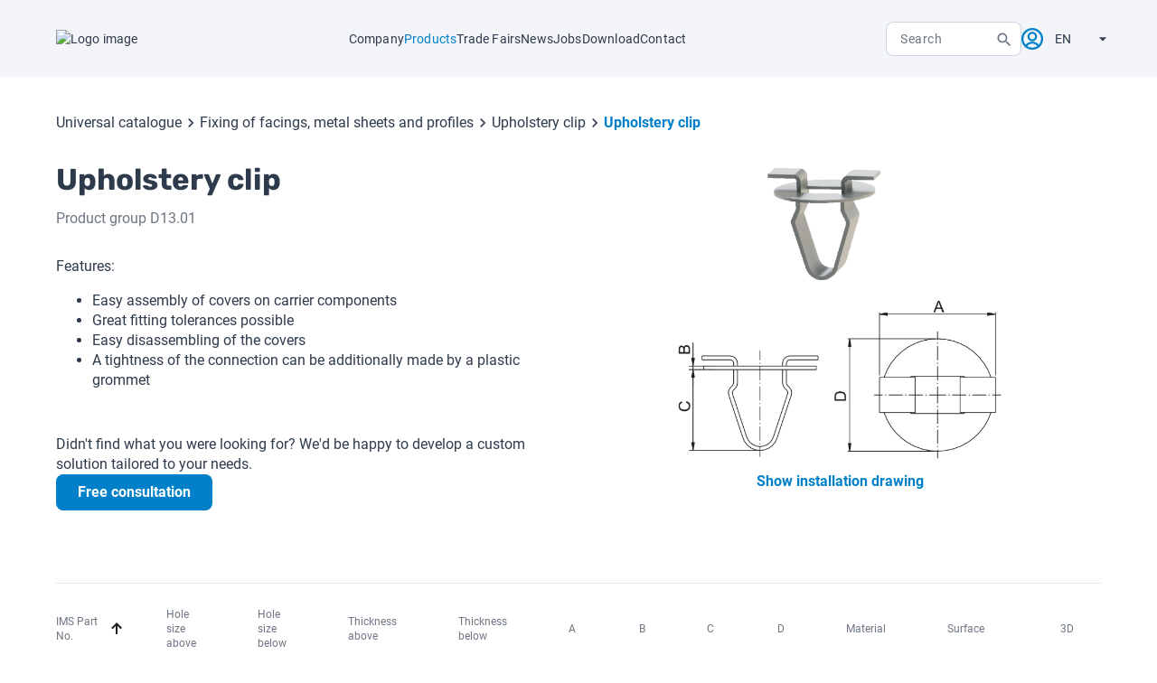

--- FILE ---
content_type: text/html; charset=utf-8
request_url: https://www.ims-verbindungstechnik.com/en/products/universal-catalogue/categories/AC16_16445523/subcategories/AC16_16556874/groups/CL16_39040101/universal-products
body_size: 63577
content:
<!DOCTYPE html><html lang="en" data-beasties-container><head>
		<meta charset="utf-8">
		<title>D13.01 - Upholstery clip - IMS Verbindungstechnik</title>
		<base href="/">
		<meta name="viewport" content="width=device-width, initial-scale=1, maximum-scale=1">
		<link rel="icon" type="image/x-icon" href="./assets/icons/favicon.ico">
		<script async src="https://maps.googleapis.com/maps/api/js?key=AIzaSyD_2K86EvPzf3T5O_8g91XZGPPxR6uTPHA&amp;loading=async"></script>
		<!-- Google tag (gtag.js) -->
		<script async src="https://www.googletagmanager.com/gtag/js?id=G-JPFLPTTKF6"></script>
		<script>
			window.dataLayer = window.dataLayer || [];
			function gtag() {
				dataLayer.push(arguments);
			}
			gtag('js', new Date());
			gtag('config', 'G-JPFLPTTKF6');
		</script>
	<style>:root{--swiper-theme-color:#007aff}:root{--swiper-navigation-size:44px}html{box-sizing:border-box}*,*:before,*:after{box-sizing:inherit}html,body{min-height:100%;padding:0;margin:0;color:#2e3b4c;font-weight:400;font-family:Roboto,sans-serif;font-size:16px;line-height:22px}@media (max-width: 767px){html,body{font-size:14px;line-height:20px}}@font-face{font-family:Roboto;src:url(assets/fonts/Roboto/Roboto-Regular.ttf) format("truetype");font-weight:400;font-style:normal}@font-face{font-family:Roboto;src:url(assets/fonts/Roboto/Roboto-Bold.ttf) format("truetype");font-weight:700;font-style:normal}@font-face{font-family:Roboto;src:url(assets/fonts/Roboto/Roboto-Light.ttf) format("truetype");font-weight:300;font-style:normal}@font-face{font-family:Roboto;src:url(assets/fonts/Roboto/Roboto-Medium.ttf) format("truetype");font-weight:500;font-style:normal}html{--mat-bottom-sheet-container-text-font:Roboto, sans-serif;--mat-bottom-sheet-container-text-line-height:20px;--mat-bottom-sheet-container-text-size:14px;--mat-bottom-sheet-container-text-tracking:.0178571429em;--mat-bottom-sheet-container-text-weight:400}html{--mat-datepicker-calendar-text-font:Roboto, sans-serif;--mat-datepicker-calendar-text-size:13px;--mat-datepicker-calendar-body-label-text-size:14px;--mat-datepicker-calendar-body-label-text-weight:500;--mat-datepicker-calendar-period-button-text-size:14px;--mat-datepicker-calendar-period-button-text-weight:500;--mat-datepicker-calendar-header-text-size:11px;--mat-datepicker-calendar-header-text-weight:400}html{--mat-expansion-header-text-font:Roboto, sans-serif;--mat-expansion-header-text-size:14px;--mat-expansion-header-text-weight:500;--mat-expansion-header-text-line-height:inherit;--mat-expansion-header-text-tracking:inherit;--mat-expansion-container-text-font:Roboto, sans-serif;--mat-expansion-container-text-line-height:20px;--mat-expansion-container-text-size:14px;--mat-expansion-container-text-tracking:.0178571429em;--mat-expansion-container-text-weight:400}html{--mat-grid-list-tile-header-primary-text-size:14px;--mat-grid-list-tile-header-secondary-text-size:12px;--mat-grid-list-tile-footer-primary-text-size:14px;--mat-grid-list-tile-footer-secondary-text-size:12px}html{--mat-stepper-container-text-font:Roboto, sans-serif;--mat-stepper-header-label-text-font:Roboto, sans-serif;--mat-stepper-header-label-text-size:14px;--mat-stepper-header-label-text-weight:400;--mat-stepper-header-error-state-label-text-size:16px;--mat-stepper-header-selected-state-label-text-size:16px;--mat-stepper-header-selected-state-label-text-weight:400}html{--mat-tree-node-text-font:Roboto, sans-serif;--mat-tree-node-text-size:14px;--mat-tree-node-text-weight:400}html{--mat-slide-toggle-label-text-font:Roboto, sans-serif;--mat-slide-toggle-label-text-line-height:20px;--mat-slide-toggle-label-text-size:14px;--mat-slide-toggle-label-text-tracking:.0178571429em;--mat-slide-toggle-label-text-weight:400}html{--mat-radio-label-text-font:Roboto, sans-serif;--mat-radio-label-text-line-height:20px;--mat-radio-label-text-size:14px;--mat-radio-label-text-tracking:.0178571429em;--mat-radio-label-text-weight:400}html{--mat-list-list-item-label-text-font:Roboto, sans-serif;--mat-list-list-item-label-text-line-height:24px;--mat-list-list-item-label-text-size:16px;--mat-list-list-item-label-text-tracking:.03125em;--mat-list-list-item-label-text-weight:400;--mat-list-list-item-supporting-text-font:Roboto, sans-serif;--mat-list-list-item-supporting-text-line-height:20px;--mat-list-list-item-supporting-text-size:14px;--mat-list-list-item-supporting-text-tracking:.0178571429em;--mat-list-list-item-supporting-text-weight:400;--mat-list-list-item-trailing-supporting-text-font:Roboto, sans-serif;--mat-list-list-item-trailing-supporting-text-line-height:20px;--mat-list-list-item-trailing-supporting-text-size:12px;--mat-list-list-item-trailing-supporting-text-tracking:.0333333333em;--mat-list-list-item-trailing-supporting-text-weight:400}html{--mat-checkbox-label-text-font:Roboto, sans-serif;--mat-checkbox-label-text-line-height:20px;--mat-checkbox-label-text-size:14px;--mat-checkbox-label-text-tracking:.0178571429em;--mat-checkbox-label-text-weight:400}html{--mat-button-filled-label-text-font:Roboto, sans-serif;--mat-button-filled-label-text-size:14px;--mat-button-filled-label-text-tracking:.0892857143em;--mat-button-filled-label-text-transform:none;--mat-button-filled-label-text-weight:500;--mat-button-outlined-label-text-font:Roboto, sans-serif;--mat-button-outlined-label-text-size:14px;--mat-button-outlined-label-text-tracking:.0892857143em;--mat-button-outlined-label-text-transform:none;--mat-button-outlined-label-text-weight:500;--mat-button-protected-label-text-font:Roboto, sans-serif;--mat-button-protected-label-text-size:14px;--mat-button-protected-label-text-tracking:.0892857143em;--mat-button-protected-label-text-transform:none;--mat-button-protected-label-text-weight:500;--mat-button-text-label-text-font:Roboto, sans-serif;--mat-button-text-label-text-size:14px;--mat-button-text-label-text-tracking:.0892857143em;--mat-button-text-label-text-transform:none;--mat-button-text-label-text-weight:500;--mat-button-tonal-label-text-font:Roboto, sans-serif;--mat-button-tonal-label-text-size:14px;--mat-button-tonal-label-text-tracking:.0892857143em;--mat-button-tonal-label-text-transform:none;--mat-button-tonal-label-text-weight:500}html{--mat-fab-extended-label-text-font:Roboto, sans-serif;--mat-fab-extended-label-text-size:14px;--mat-fab-extended-label-text-tracking:.0892857143em;--mat-fab-extended-label-text-weight:500}html{--mat-snack-bar-supporting-text-font:Roboto, sans-serif;--mat-snack-bar-supporting-text-line-height:20px;--mat-snack-bar-supporting-text-size:14px;--mat-snack-bar-supporting-text-weight:400}html{--mat-table-header-headline-font:Roboto, sans-serif;--mat-table-header-headline-line-height:22px;--mat-table-header-headline-size:14px;--mat-table-header-headline-weight:500;--mat-table-header-headline-tracking:.0071428571em;--mat-table-row-item-label-text-font:Roboto, sans-serif;--mat-table-row-item-label-text-line-height:20px;--mat-table-row-item-label-text-size:14px;--mat-table-row-item-label-text-weight:400;--mat-table-row-item-label-text-tracking:.0178571429em;--mat-table-footer-supporting-text-font:Roboto, sans-serif;--mat-table-footer-supporting-text-line-height:20px;--mat-table-footer-supporting-text-size:14px;--mat-table-footer-supporting-text-weight:400;--mat-table-footer-supporting-text-tracking:.0178571429em}html{--mat-sys-on-surface:initial}html{--mat-app-background-color:#fafafa;--mat-app-text-color:rgba(0, 0, 0, .87);--mat-app-elevation-shadow-level-0:0px 0px 0px 0px rgba(0, 0, 0, .2), 0px 0px 0px 0px rgba(0, 0, 0, .14), 0px 0px 0px 0px rgba(0, 0, 0, .12);--mat-app-elevation-shadow-level-1:0px 2px 1px -1px rgba(0, 0, 0, .2), 0px 1px 1px 0px rgba(0, 0, 0, .14), 0px 1px 3px 0px rgba(0, 0, 0, .12);--mat-app-elevation-shadow-level-2:0px 3px 1px -2px rgba(0, 0, 0, .2), 0px 2px 2px 0px rgba(0, 0, 0, .14), 0px 1px 5px 0px rgba(0, 0, 0, .12);--mat-app-elevation-shadow-level-3:0px 3px 3px -2px rgba(0, 0, 0, .2), 0px 3px 4px 0px rgba(0, 0, 0, .14), 0px 1px 8px 0px rgba(0, 0, 0, .12);--mat-app-elevation-shadow-level-4:0px 2px 4px -1px rgba(0, 0, 0, .2), 0px 4px 5px 0px rgba(0, 0, 0, .14), 0px 1px 10px 0px rgba(0, 0, 0, .12);--mat-app-elevation-shadow-level-5:0px 3px 5px -1px rgba(0, 0, 0, .2), 0px 5px 8px 0px rgba(0, 0, 0, .14), 0px 1px 14px 0px rgba(0, 0, 0, .12);--mat-app-elevation-shadow-level-6:0px 3px 5px -1px rgba(0, 0, 0, .2), 0px 6px 10px 0px rgba(0, 0, 0, .14), 0px 1px 18px 0px rgba(0, 0, 0, .12);--mat-app-elevation-shadow-level-7:0px 4px 5px -2px rgba(0, 0, 0, .2), 0px 7px 10px 1px rgba(0, 0, 0, .14), 0px 2px 16px 1px rgba(0, 0, 0, .12);--mat-app-elevation-shadow-level-8:0px 5px 5px -3px rgba(0, 0, 0, .2), 0px 8px 10px 1px rgba(0, 0, 0, .14), 0px 3px 14px 2px rgba(0, 0, 0, .12);--mat-app-elevation-shadow-level-9:0px 5px 6px -3px rgba(0, 0, 0, .2), 0px 9px 12px 1px rgba(0, 0, 0, .14), 0px 3px 16px 2px rgba(0, 0, 0, .12);--mat-app-elevation-shadow-level-10:0px 6px 6px -3px rgba(0, 0, 0, .2), 0px 10px 14px 1px rgba(0, 0, 0, .14), 0px 4px 18px 3px rgba(0, 0, 0, .12);--mat-app-elevation-shadow-level-11:0px 6px 7px -4px rgba(0, 0, 0, .2), 0px 11px 15px 1px rgba(0, 0, 0, .14), 0px 4px 20px 3px rgba(0, 0, 0, .12);--mat-app-elevation-shadow-level-12:0px 7px 8px -4px rgba(0, 0, 0, .2), 0px 12px 17px 2px rgba(0, 0, 0, .14), 0px 5px 22px 4px rgba(0, 0, 0, .12);--mat-app-elevation-shadow-level-13:0px 7px 8px -4px rgba(0, 0, 0, .2), 0px 13px 19px 2px rgba(0, 0, 0, .14), 0px 5px 24px 4px rgba(0, 0, 0, .12);--mat-app-elevation-shadow-level-14:0px 7px 9px -4px rgba(0, 0, 0, .2), 0px 14px 21px 2px rgba(0, 0, 0, .14), 0px 5px 26px 4px rgba(0, 0, 0, .12);--mat-app-elevation-shadow-level-15:0px 8px 9px -5px rgba(0, 0, 0, .2), 0px 15px 22px 2px rgba(0, 0, 0, .14), 0px 6px 28px 5px rgba(0, 0, 0, .12);--mat-app-elevation-shadow-level-16:0px 8px 10px -5px rgba(0, 0, 0, .2), 0px 16px 24px 2px rgba(0, 0, 0, .14), 0px 6px 30px 5px rgba(0, 0, 0, .12);--mat-app-elevation-shadow-level-17:0px 8px 11px -5px rgba(0, 0, 0, .2), 0px 17px 26px 2px rgba(0, 0, 0, .14), 0px 6px 32px 5px rgba(0, 0, 0, .12);--mat-app-elevation-shadow-level-18:0px 9px 11px -5px rgba(0, 0, 0, .2), 0px 18px 28px 2px rgba(0, 0, 0, .14), 0px 7px 34px 6px rgba(0, 0, 0, .12);--mat-app-elevation-shadow-level-19:0px 9px 12px -6px rgba(0, 0, 0, .2), 0px 19px 29px 2px rgba(0, 0, 0, .14), 0px 7px 36px 6px rgba(0, 0, 0, .12);--mat-app-elevation-shadow-level-20:0px 10px 13px -6px rgba(0, 0, 0, .2), 0px 20px 31px 3px rgba(0, 0, 0, .14), 0px 8px 38px 7px rgba(0, 0, 0, .12);--mat-app-elevation-shadow-level-21:0px 10px 13px -6px rgba(0, 0, 0, .2), 0px 21px 33px 3px rgba(0, 0, 0, .14), 0px 8px 40px 7px rgba(0, 0, 0, .12);--mat-app-elevation-shadow-level-22:0px 10px 14px -6px rgba(0, 0, 0, .2), 0px 22px 35px 3px rgba(0, 0, 0, .14), 0px 8px 42px 7px rgba(0, 0, 0, .12);--mat-app-elevation-shadow-level-23:0px 11px 14px -7px rgba(0, 0, 0, .2), 0px 23px 36px 3px rgba(0, 0, 0, .14), 0px 9px 44px 8px rgba(0, 0, 0, .12);--mat-app-elevation-shadow-level-24:0px 11px 15px -7px rgba(0, 0, 0, .2), 0px 24px 38px 3px rgba(0, 0, 0, .14), 0px 9px 46px 8px rgba(0, 0, 0, .12)}html{--mat-ripple-color:color-mix(in srgb, rgba(0, 0, 0, .87) 12%, transparent)}html{--mat-option-selected-state-label-text-color:#0080c9;--mat-option-label-text-color:rgba(0, 0, 0, .87);--mat-option-hover-state-layer-color:color-mix(in srgb, rgba(0, 0, 0, .87) 4%, transparent);--mat-option-focus-state-layer-color:color-mix(in srgb, rgba(0, 0, 0, .87) 12%, transparent);--mat-option-selected-state-layer-color:color-mix(in srgb, rgba(0, 0, 0, .87) 12%, transparent)}html{--mat-optgroup-label-text-color:rgba(0, 0, 0, .87)}html{--mat-pseudo-checkbox-full-selected-icon-color:#fdc962;--mat-pseudo-checkbox-full-selected-checkmark-color:#fafafa;--mat-pseudo-checkbox-full-unselected-icon-color:rgba(0, 0, 0, .54);--mat-pseudo-checkbox-full-disabled-selected-checkmark-color:#fafafa;--mat-pseudo-checkbox-full-disabled-unselected-icon-color:color-mix(in srgb, rgba(0, 0, 0, .87) 38%, transparent);--mat-pseudo-checkbox-full-disabled-selected-icon-color:color-mix(in srgb, rgba(0, 0, 0, .87) 38%, transparent);--mat-pseudo-checkbox-minimal-selected-checkmark-color:#fdc962;--mat-pseudo-checkbox-minimal-disabled-selected-checkmark-color:color-mix(in srgb, rgba(0, 0, 0, .87) 38%, transparent)}html{--mat-option-label-text-font:Roboto, sans-serif;--mat-option-label-text-line-height:24px;--mat-option-label-text-size:16px;--mat-option-label-text-tracking:.03125em;--mat-option-label-text-weight:400}html{--mat-optgroup-label-text-font:Roboto, sans-serif;--mat-optgroup-label-text-line-height:24px;--mat-optgroup-label-text-size:16px;--mat-optgroup-label-text-tracking:.03125em;--mat-optgroup-label-text-weight:400}html{--mat-card-elevated-container-shape:4px;--mat-card-outlined-container-shape:4px;--mat-card-filled-container-shape:4px;--mat-card-outlined-outline-width:1px}html{--mat-card-elevated-container-color:white;--mat-card-elevated-container-elevation:0px 2px 1px -1px rgba(0, 0, 0, .2), 0px 1px 1px 0px rgba(0, 0, 0, .14), 0px 1px 3px 0px rgba(0, 0, 0, .12);--mat-card-outlined-container-color:white;--mat-card-outlined-container-elevation:0px 0px 0px 0px rgba(0, 0, 0, .2), 0px 0px 0px 0px rgba(0, 0, 0, .14), 0px 0px 0px 0px rgba(0, 0, 0, .12);--mat-card-outlined-outline-color:rgba(0, 0, 0, .12);--mat-card-subtitle-text-color:rgba(0, 0, 0, .54);--mat-card-filled-container-color:white;--mat-card-filled-container-elevation:0px 0px 0px 0px rgba(0, 0, 0, .2), 0px 0px 0px 0px rgba(0, 0, 0, .14), 0px 0px 0px 0px rgba(0, 0, 0, .12)}html{--mat-card-title-text-font:Roboto, sans-serif;--mat-card-title-text-line-height:32px;--mat-card-title-text-size:20px;--mat-card-title-text-tracking:.0125em;--mat-card-title-text-weight:500;--mat-card-subtitle-text-font:Roboto, sans-serif;--mat-card-subtitle-text-line-height:22px;--mat-card-subtitle-text-size:14px;--mat-card-subtitle-text-tracking:.0071428571em;--mat-card-subtitle-text-weight:500}html{--mat-progress-bar-active-indicator-height:4px;--mat-progress-bar-track-height:4px;--mat-progress-bar-track-shape:0}html{--mat-tooltip-container-shape:4px;--mat-tooltip-supporting-text-line-height:16px}html{--mat-tooltip-container-color:#424242;--mat-tooltip-supporting-text-color:white}html{--mat-tooltip-supporting-text-font:Roboto, sans-serif;--mat-tooltip-supporting-text-size:12px;--mat-tooltip-supporting-text-weight:400;--mat-tooltip-supporting-text-tracking:.0333333333em}html{--mat-form-field-filled-active-indicator-height:1px;--mat-form-field-filled-focus-active-indicator-height:2px;--mat-form-field-filled-container-shape:4px;--mat-form-field-outlined-outline-width:1px;--mat-form-field-outlined-focus-outline-width:2px;--mat-form-field-outlined-container-shape:4px}html{--mat-form-field-focus-select-arrow-color:color-mix(in srgb, #0080c9 87%, transparent);--mat-form-field-filled-caret-color:#0080c9;--mat-form-field-filled-focus-active-indicator-color:#0080c9;--mat-form-field-filled-focus-label-text-color:color-mix(in srgb, #0080c9 87%, transparent);--mat-form-field-outlined-caret-color:#0080c9;--mat-form-field-outlined-focus-outline-color:#0080c9;--mat-form-field-outlined-focus-label-text-color:color-mix(in srgb, #0080c9 87%, transparent);--mat-form-field-disabled-input-text-placeholder-color:color-mix(in srgb, rgba(0, 0, 0, .87) 38%, transparent);--mat-form-field-state-layer-color:rgba(0, 0, 0, .87);--mat-form-field-error-text-color:#ed4646;--mat-form-field-select-option-text-color:inherit;--mat-form-field-select-disabled-option-text-color:GrayText;--mat-form-field-leading-icon-color:unset;--mat-form-field-disabled-leading-icon-color:unset;--mat-form-field-trailing-icon-color:unset;--mat-form-field-disabled-trailing-icon-color:unset;--mat-form-field-error-focus-trailing-icon-color:unset;--mat-form-field-error-hover-trailing-icon-color:unset;--mat-form-field-error-trailing-icon-color:unset;--mat-form-field-enabled-select-arrow-color:rgba(0, 0, 0, .54);--mat-form-field-disabled-select-arrow-color:color-mix(in srgb, rgba(0, 0, 0, .87) 38%, transparent);--mat-form-field-hover-state-layer-opacity:.04;--mat-form-field-focus-state-layer-opacity:.12;--mat-form-field-filled-container-color:#f6f6f6;--mat-form-field-filled-disabled-container-color:color-mix(in srgb, rgba(0, 0, 0, .87) 4%, transparent);--mat-form-field-filled-label-text-color:rgba(0, 0, 0, .54);--mat-form-field-filled-hover-label-text-color:rgba(0, 0, 0, .54);--mat-form-field-filled-disabled-label-text-color:color-mix(in srgb, rgba(0, 0, 0, .87) 38%, transparent);--mat-form-field-filled-input-text-color:rgba(0, 0, 0, .87);--mat-form-field-filled-disabled-input-text-color:color-mix(in srgb, rgba(0, 0, 0, .87) 38%, transparent);--mat-form-field-filled-input-text-placeholder-color:rgba(0, 0, 0, .54);--mat-form-field-filled-error-hover-label-text-color:#ed4646;--mat-form-field-filled-error-focus-label-text-color:#ed4646;--mat-form-field-filled-error-label-text-color:#ed4646;--mat-form-field-filled-error-caret-color:#ed4646;--mat-form-field-filled-active-indicator-color:rgba(0, 0, 0, .54);--mat-form-field-filled-disabled-active-indicator-color:color-mix(in srgb, rgba(0, 0, 0, .87) 12%, transparent);--mat-form-field-filled-hover-active-indicator-color:rgba(0, 0, 0, .87);--mat-form-field-filled-error-active-indicator-color:#ed4646;--mat-form-field-filled-error-focus-active-indicator-color:#ed4646;--mat-form-field-filled-error-hover-active-indicator-color:#ed4646;--mat-form-field-outlined-label-text-color:rgba(0, 0, 0, .54);--mat-form-field-outlined-hover-label-text-color:rgba(0, 0, 0, .87);--mat-form-field-outlined-disabled-label-text-color:color-mix(in srgb, rgba(0, 0, 0, .87) 38%, transparent);--mat-form-field-outlined-input-text-color:rgba(0, 0, 0, .87);--mat-form-field-outlined-disabled-input-text-color:color-mix(in srgb, rgba(0, 0, 0, .87) 38%, transparent);--mat-form-field-outlined-input-text-placeholder-color:rgba(0, 0, 0, .54);--mat-form-field-outlined-error-caret-color:#ed4646;--mat-form-field-outlined-error-focus-label-text-color:#ed4646;--mat-form-field-outlined-error-label-text-color:#ed4646;--mat-form-field-outlined-error-hover-label-text-color:#ed4646;--mat-form-field-outlined-outline-color:rgba(0, 0, 0, .38);--mat-form-field-outlined-disabled-outline-color:color-mix(in srgb, rgba(0, 0, 0, .87) 12%, transparent);--mat-form-field-outlined-hover-outline-color:rgba(0, 0, 0, .87);--mat-form-field-outlined-error-focus-outline-color:#ed4646;--mat-form-field-outlined-error-hover-outline-color:#ed4646;--mat-form-field-outlined-error-outline-color:#ed4646}html{--mat-form-field-container-height:56px;--mat-form-field-filled-label-display:block;--mat-form-field-container-vertical-padding:16px;--mat-form-field-filled-with-label-container-padding-top:24px;--mat-form-field-filled-with-label-container-padding-bottom:8px}html{--mat-form-field-container-text-font:Roboto, sans-serif;--mat-form-field-container-text-line-height:24px;--mat-form-field-container-text-size:16px;--mat-form-field-container-text-tracking:.03125em;--mat-form-field-container-text-weight:400;--mat-form-field-outlined-label-text-populated-size:16px;--mat-form-field-subscript-text-font:Roboto, sans-serif;--mat-form-field-subscript-text-line-height:20px;--mat-form-field-subscript-text-size:12px;--mat-form-field-subscript-text-tracking:.0333333333em;--mat-form-field-subscript-text-weight:400;--mat-form-field-filled-label-text-font:Roboto, sans-serif;--mat-form-field-filled-label-text-size:16px;--mat-form-field-filled-label-text-tracking:.03125em;--mat-form-field-filled-label-text-weight:400;--mat-form-field-outlined-label-text-font:Roboto, sans-serif;--mat-form-field-outlined-label-text-size:16px;--mat-form-field-outlined-label-text-tracking:.03125em;--mat-form-field-outlined-label-text-weight:400}html{--mat-select-container-elevation-shadow:0px 5px 5px -3px rgba(0, 0, 0, .2), 0px 8px 10px 1px rgba(0, 0, 0, .14), 0px 3px 14px 2px rgba(0, 0, 0, .12)}html{--mat-select-panel-background-color:white;--mat-select-enabled-trigger-text-color:rgba(0, 0, 0, .87);--mat-select-disabled-trigger-text-color:color-mix(in srgb, rgba(0, 0, 0, .87) 38%, transparent);--mat-select-placeholder-text-color:rgba(0, 0, 0, .54);--mat-select-enabled-arrow-color:rgba(0, 0, 0, .54);--mat-select-disabled-arrow-color:color-mix(in srgb, rgba(0, 0, 0, .87) 38%, transparent);--mat-select-focused-arrow-color:#0080c9;--mat-select-invalid-arrow-color:#ed4646}html{--mat-select-arrow-transform:translateY(-8px)}html{--mat-select-trigger-text-font:Roboto, sans-serif;--mat-select-trigger-text-line-height:24px;--mat-select-trigger-text-size:16px;--mat-select-trigger-text-tracking:.03125em;--mat-select-trigger-text-weight:400}html{--mat-autocomplete-container-shape:4px;--mat-autocomplete-container-elevation-shadow:0px 5px 5px -3px rgba(0, 0, 0, .2), 0px 8px 10px 1px rgba(0, 0, 0, .14), 0px 3px 14px 2px rgba(0, 0, 0, .12)}html{--mat-autocomplete-background-color:white}html{--mat-dialog-container-shape:4px;--mat-dialog-container-elevation-shadow:0px 11px 15px -7px rgba(0, 0, 0, .2), 0px 24px 38px 3px rgba(0, 0, 0, .14), 0px 9px 46px 8px rgba(0, 0, 0, .12);--mat-dialog-container-max-width:80vw;--mat-dialog-container-small-max-width:80vw;--mat-dialog-container-min-width:0;--mat-dialog-actions-alignment:start;--mat-dialog-actions-padding:8px;--mat-dialog-content-padding:20px 24px;--mat-dialog-with-actions-content-padding:20px 24px;--mat-dialog-headline-padding:0 24px 9px}html{--mat-dialog-container-color:white;--mat-dialog-subhead-color:rgba(0, 0, 0, .87);--mat-dialog-supporting-text-color:rgba(0, 0, 0, .54)}html{--mat-dialog-subhead-font:Roboto, sans-serif;--mat-dialog-subhead-line-height:32px;--mat-dialog-subhead-size:20px;--mat-dialog-subhead-weight:500;--mat-dialog-subhead-tracking:.0125em;--mat-dialog-supporting-text-font:Roboto, sans-serif;--mat-dialog-supporting-text-line-height:24px;--mat-dialog-supporting-text-size:16px;--mat-dialog-supporting-text-weight:400;--mat-dialog-supporting-text-tracking:.03125em}html{--mat-slide-toggle-disabled-handle-opacity:.38;--mat-slide-toggle-disabled-selected-handle-opacity:.38;--mat-slide-toggle-disabled-selected-icon-opacity:.38;--mat-slide-toggle-disabled-track-opacity:.12;--mat-slide-toggle-disabled-unselected-handle-opacity:.38;--mat-slide-toggle-disabled-unselected-icon-opacity:.38;--mat-slide-toggle-disabled-unselected-track-outline-color:transparent;--mat-slide-toggle-disabled-unselected-track-outline-width:1px;--mat-slide-toggle-handle-height:20px;--mat-slide-toggle-handle-shape:10px;--mat-slide-toggle-handle-width:20px;--mat-slide-toggle-hidden-track-opacity:1;--mat-slide-toggle-hidden-track-transition:transform 75ms 0ms cubic-bezier(.4, 0, .6, 1);--mat-slide-toggle-pressed-handle-size:20px;--mat-slide-toggle-selected-focus-state-layer-opacity:.12;--mat-slide-toggle-selected-handle-horizontal-margin:0;--mat-slide-toggle-selected-handle-size:20px;--mat-slide-toggle-selected-hover-state-layer-opacity:.04;--mat-slide-toggle-selected-icon-size:18px;--mat-slide-toggle-selected-pressed-handle-horizontal-margin:0;--mat-slide-toggle-selected-pressed-state-layer-opacity:.12;--mat-slide-toggle-selected-track-outline-color:transparent;--mat-slide-toggle-selected-track-outline-width:1px;--mat-slide-toggle-selected-with-icon-handle-horizontal-margin:0;--mat-slide-toggle-track-height:14px;--mat-slide-toggle-track-outline-color:transparent;--mat-slide-toggle-track-outline-width:1px;--mat-slide-toggle-track-shape:7px;--mat-slide-toggle-track-width:36px;--mat-slide-toggle-unselected-focus-state-layer-opacity:.12;--mat-slide-toggle-unselected-handle-horizontal-margin:0;--mat-slide-toggle-unselected-handle-size:20px;--mat-slide-toggle-unselected-hover-state-layer-opacity:.12;--mat-slide-toggle-unselected-icon-size:18px;--mat-slide-toggle-unselected-pressed-handle-horizontal-margin:0;--mat-slide-toggle-unselected-pressed-state-layer-opacity:.1;--mat-slide-toggle-unselected-with-icon-handle-horizontal-margin:0;--mat-slide-toggle-visible-track-opacity:1;--mat-slide-toggle-visible-track-transition:transform 75ms 0ms cubic-bezier(0, 0, .2, 1);--mat-slide-toggle-with-icon-handle-size:20px;--mat-slide-toggle-touch-target-size:48px}html{--mat-slide-toggle-selected-icon-color:#ffffff;--mat-slide-toggle-disabled-selected-icon-color:#ffffff;--mat-slide-toggle-selected-focus-state-layer-color:#0080c9;--mat-slide-toggle-selected-handle-color:#0080c9;--mat-slide-toggle-selected-hover-state-layer-color:#0080c9;--mat-slide-toggle-selected-pressed-state-layer-color:#0080c9;--mat-slide-toggle-selected-focus-handle-color:#0080c9;--mat-slide-toggle-selected-hover-handle-color:#0080c9;--mat-slide-toggle-selected-pressed-handle-color:#0080c9;--mat-slide-toggle-selected-focus-track-color:#4da6d9;--mat-slide-toggle-selected-hover-track-color:#4da6d9;--mat-slide-toggle-selected-pressed-track-color:#4da6d9;--mat-slide-toggle-selected-track-color:#4da6d9;--mat-slide-toggle-disabled-label-text-color:color-mix(in srgb, rgba(0, 0, 0, .87) 38%, transparent);--mat-slide-toggle-disabled-handle-elevation-shadow:0px 0px 0px 0px rgba(0, 0, 0, .2), 0px 0px 0px 0px rgba(0, 0, 0, .14), 0px 0px 0px 0px rgba(0, 0, 0, .12);--mat-slide-toggle-disabled-selected-handle-color:rgba(0, 0, 0, .87);--mat-slide-toggle-disabled-selected-track-color:rgba(0, 0, 0, .87);--mat-slide-toggle-disabled-unselected-handle-color:rgba(0, 0, 0, .87);--mat-slide-toggle-disabled-unselected-icon-color:#f6f6f6;--mat-slide-toggle-disabled-unselected-track-color:rgba(0, 0, 0, .87);--mat-slide-toggle-handle-elevation-shadow:0px 2px 1px -1px rgba(0, 0, 0, .2), 0px 1px 1px 0px rgba(0, 0, 0, .14), 0px 1px 3px 0px rgba(0, 0, 0, .12);--mat-slide-toggle-handle-surface-color:white;--mat-slide-toggle-label-text-color:rgba(0, 0, 0, .87);--mat-slide-toggle-unselected-hover-handle-color:#424242;--mat-slide-toggle-unselected-focus-handle-color:#424242;--mat-slide-toggle-unselected-focus-state-layer-color:rgba(0, 0, 0, .87);--mat-slide-toggle-unselected-focus-track-color:rgba(0, 0, 0, .12);--mat-slide-toggle-unselected-icon-color:#f6f6f6;--mat-slide-toggle-unselected-handle-color:rgba(0, 0, 0, .54);--mat-slide-toggle-unselected-hover-state-layer-color:rgba(0, 0, 0, .87);--mat-slide-toggle-unselected-hover-track-color:rgba(0, 0, 0, .12);--mat-slide-toggle-unselected-pressed-handle-color:#424242;--mat-slide-toggle-unselected-pressed-track-color:rgba(0, 0, 0, .12);--mat-slide-toggle-unselected-pressed-state-layer-color:rgba(0, 0, 0, .87);--mat-slide-toggle-unselected-track-color:rgba(0, 0, 0, .12)}html{--mat-slide-toggle-state-layer-size:40px;--mat-slide-toggle-touch-target-display:block}html{--mat-slide-toggle-label-text-font:Roboto, sans-serif;--mat-slide-toggle-label-text-line-height:22px;--mat-slide-toggle-label-text-size:16px;--mat-slide-toggle-label-text-tracking:normal;--mat-slide-toggle-label-text-weight:400}html{--mat-radio-disabled-selected-icon-opacity:.38;--mat-radio-disabled-unselected-icon-opacity:.38;--mat-radio-state-layer-size:40px;--mat-radio-touch-target-size:48px}html{--mat-radio-state-layer-size:40px;--mat-radio-touch-target-display:block}html{--mat-radio-label-text-font:Roboto, sans-serif;--mat-radio-label-text-line-height:22px;--mat-radio-label-text-size:16px;--mat-radio-label-text-tracking:normal;--mat-radio-label-text-weight:400}html{--mat-slider-active-track-height:6px;--mat-slider-active-track-shape:9999px;--mat-slider-handle-elevation:0px 2px 1px -1px rgba(0, 0, 0, .2), 0px 1px 1px 0px rgba(0, 0, 0, .14), 0px 1px 3px 0px rgba(0, 0, 0, .12);--mat-slider-handle-height:20px;--mat-slider-handle-shape:50%;--mat-slider-handle-width:20px;--mat-slider-inactive-track-height:4px;--mat-slider-inactive-track-shape:9999px;--mat-slider-value-indicator-border-radius:4px;--mat-slider-value-indicator-caret-display:block;--mat-slider-value-indicator-container-transform:translateX(-50%);--mat-slider-value-indicator-height:32px;--mat-slider-value-indicator-padding:0 12px;--mat-slider-value-indicator-text-transform:none;--mat-slider-value-indicator-width:auto;--mat-slider-with-overlap-handle-outline-width:1px;--mat-slider-with-tick-marks-active-container-opacity:.6;--mat-slider-with-tick-marks-container-shape:50%;--mat-slider-with-tick-marks-container-size:2px;--mat-slider-with-tick-marks-inactive-container-opacity:.6}html{--mat-slider-active-track-color:#0080c9;--mat-slider-focus-handle-color:#0080c9;--mat-slider-handle-color:#0080c9;--mat-slider-hover-handle-color:#0080c9;--mat-slider-focus-state-layer-color:color-mix(in srgb, #0080c9 12%, transparent);--mat-slider-hover-state-layer-color:color-mix(in srgb, #0080c9 4%, transparent);--mat-slider-inactive-track-color:#0080c9;--mat-slider-ripple-color:#0080c9;--mat-slider-with-tick-marks-active-container-color:#ffffff;--mat-slider-with-tick-marks-inactive-container-color:#0080c9;--mat-slider-disabled-active-track-color:rgba(0, 0, 0, .87);--mat-slider-disabled-handle-color:rgba(0, 0, 0, .87);--mat-slider-disabled-inactive-track-color:rgba(0, 0, 0, .87);--mat-slider-label-container-color:#424242;--mat-slider-label-label-text-color:white;--mat-slider-value-indicator-opacity:1;--mat-slider-with-overlap-handle-outline-color:rgba(0, 0, 0, .87);--mat-slider-with-tick-marks-disabled-container-color:rgba(0, 0, 0, .87)}html{--mat-slider-label-label-text-font:Roboto, sans-serif;--mat-slider-label-label-text-size:14px;--mat-slider-label-label-text-line-height:22px;--mat-slider-label-label-text-tracking:.0071428571em;--mat-slider-label-label-text-weight:500}html{--mat-menu-container-shape:4px;--mat-menu-divider-bottom-spacing:0;--mat-menu-divider-top-spacing:0;--mat-menu-item-spacing:16px;--mat-menu-item-icon-size:24px;--mat-menu-item-leading-spacing:16px;--mat-menu-item-trailing-spacing:16px;--mat-menu-item-with-icon-leading-spacing:16px;--mat-menu-item-with-icon-trailing-spacing:16px;--mat-menu-container-elevation-shadow:0px 5px 5px -3px rgba(0, 0, 0, .2), 0px 8px 10px 1px rgba(0, 0, 0, .14), 0px 3px 14px 2px rgba(0, 0, 0, .12)}html{--mat-menu-item-label-text-color:rgba(0, 0, 0, .87);--mat-menu-item-icon-color:rgba(0, 0, 0, .87);--mat-menu-item-hover-state-layer-color:color-mix(in srgb, rgba(0, 0, 0, .87) 4%, transparent);--mat-menu-item-focus-state-layer-color:color-mix(in srgb, rgba(0, 0, 0, .87) 12%, transparent);--mat-menu-container-color:white;--mat-menu-divider-color:rgba(0, 0, 0, .12)}html{--mat-menu-item-label-text-font:Roboto, sans-serif;--mat-menu-item-label-text-size:16px;--mat-menu-item-label-text-tracking:.03125em;--mat-menu-item-label-text-line-height:24px;--mat-menu-item-label-text-weight:400}html{--mat-list-active-indicator-color:transparent;--mat-list-active-indicator-shape:4px;--mat-list-list-item-container-shape:0;--mat-list-list-item-leading-avatar-shape:50%;--mat-list-list-item-container-color:transparent;--mat-list-list-item-selected-container-color:transparent;--mat-list-list-item-leading-avatar-color:transparent;--mat-list-list-item-leading-icon-size:24px;--mat-list-list-item-leading-avatar-size:40px;--mat-list-list-item-trailing-icon-size:24px;--mat-list-list-item-disabled-state-layer-color:transparent;--mat-list-list-item-disabled-state-layer-opacity:0;--mat-list-list-item-disabled-label-text-opacity:.38;--mat-list-list-item-disabled-leading-icon-opacity:.38;--mat-list-list-item-disabled-trailing-icon-opacity:.38}html{--mat-list-list-item-label-text-color:rgba(0, 0, 0, .87);--mat-list-list-item-supporting-text-color:rgba(0, 0, 0, .54);--mat-list-list-item-leading-icon-color:rgba(0, 0, 0, .54);--mat-list-list-item-trailing-supporting-text-color:rgba(0, 0, 0, .54);--mat-list-list-item-trailing-icon-color:rgba(0, 0, 0, .54);--mat-list-list-item-selected-trailing-icon-color:rgba(0, 0, 0, .54);--mat-list-list-item-disabled-label-text-color:rgba(0, 0, 0, .87);--mat-list-list-item-disabled-leading-icon-color:rgba(0, 0, 0, .87);--mat-list-list-item-disabled-trailing-icon-color:rgba(0, 0, 0, .87);--mat-list-list-item-hover-label-text-color:rgba(0, 0, 0, .87);--mat-list-list-item-hover-leading-icon-color:rgba(0, 0, 0, .54);--mat-list-list-item-hover-state-layer-color:rgba(0, 0, 0, .87);--mat-list-list-item-hover-state-layer-opacity:.04;--mat-list-list-item-hover-trailing-icon-color:rgba(0, 0, 0, .54);--mat-list-list-item-focus-label-text-color:rgba(0, 0, 0, .87);--mat-list-list-item-focus-state-layer-color:rgba(0, 0, 0, .87);--mat-list-list-item-focus-state-layer-opacity:.12}html{--mat-list-list-item-leading-icon-start-space:16px;--mat-list-list-item-leading-icon-end-space:32px;--mat-list-list-item-one-line-container-height:48px;--mat-list-list-item-two-line-container-height:64px;--mat-list-list-item-three-line-container-height:88px}html{--mat-list-list-item-label-text-font:Roboto, sans-serif;--mat-list-list-item-label-text-line-height:24px;--mat-list-list-item-label-text-size:16px;--mat-list-list-item-label-text-tracking:.03125em;--mat-list-list-item-label-text-weight:400;--mat-list-list-item-supporting-text-font:Roboto, sans-serif;--mat-list-list-item-supporting-text-line-height:22px;--mat-list-list-item-supporting-text-size:16px;--mat-list-list-item-supporting-text-tracking:normal;--mat-list-list-item-supporting-text-weight:400;--mat-list-list-item-trailing-supporting-text-font:Roboto, sans-serif;--mat-list-list-item-trailing-supporting-text-line-height:20px;--mat-list-list-item-trailing-supporting-text-size:12px;--mat-list-list-item-trailing-supporting-text-tracking:.0333333333em;--mat-list-list-item-trailing-supporting-text-weight:400}html{--mat-paginator-page-size-select-width:84px;--mat-paginator-page-size-select-touch-target-height:48px}html{--mat-paginator-container-text-color:rgba(0, 0, 0, .87);--mat-paginator-container-background-color:white;--mat-paginator-enabled-icon-color:rgba(0, 0, 0, .54);--mat-paginator-disabled-icon-color:color-mix(in srgb, rgba(0, 0, 0, .87) 38%, transparent)}html{--mat-paginator-container-size:56px;--mat-paginator-form-field-container-height:40px;--mat-paginator-form-field-container-vertical-padding:8px;--mat-paginator-touch-target-display:block}html{--mat-paginator-container-text-font:Roboto, sans-serif;--mat-paginator-container-text-line-height:20px;--mat-paginator-container-text-size:12px;--mat-paginator-container-text-tracking:.0333333333em;--mat-paginator-container-text-weight:400;--mat-paginator-select-trigger-text-size:12px}html{--mat-tab-container-height:48px;--mat-tab-divider-color:transparent;--mat-tab-divider-height:0;--mat-tab-active-indicator-height:2px;--mat-tab-active-indicator-shape:0}html{--mat-checkbox-disabled-selected-checkmark-color:white;--mat-checkbox-selected-focus-state-layer-opacity:.12;--mat-checkbox-selected-hover-state-layer-opacity:.04;--mat-checkbox-selected-pressed-state-layer-opacity:.12;--mat-checkbox-unselected-focus-state-layer-opacity:.12;--mat-checkbox-unselected-hover-state-layer-opacity:.04;--mat-checkbox-unselected-pressed-state-layer-opacity:.12;--mat-checkbox-touch-target-size:48px}html{--mat-checkbox-disabled-label-color:color-mix(in srgb, rgba(0, 0, 0, .87) 38%, transparent);--mat-checkbox-label-text-color:rgba(0, 0, 0, .87);--mat-checkbox-disabled-selected-icon-color:color-mix(in srgb, rgba(0, 0, 0, .87) 38%, transparent);--mat-checkbox-disabled-unselected-icon-color:color-mix(in srgb, rgba(0, 0, 0, .87) 38%, transparent);--mat-checkbox-selected-checkmark-color:#000000;--mat-checkbox-selected-focus-icon-color:#fdc962;--mat-checkbox-selected-hover-icon-color:#fdc962;--mat-checkbox-selected-icon-color:#fdc962;--mat-checkbox-selected-pressed-icon-color:#fdc962;--mat-checkbox-unselected-focus-icon-color:rgba(0, 0, 0, .87);--mat-checkbox-unselected-hover-icon-color:rgba(0, 0, 0, .87);--mat-checkbox-unselected-icon-color:rgba(0, 0, 0, .54);--mat-checkbox-selected-focus-state-layer-color:#fdc962;--mat-checkbox-selected-hover-state-layer-color:#fdc962;--mat-checkbox-selected-pressed-state-layer-color:#fdc962;--mat-checkbox-unselected-focus-state-layer-color:rgba(0, 0, 0, .87);--mat-checkbox-unselected-hover-state-layer-color:rgba(0, 0, 0, .87);--mat-checkbox-unselected-pressed-state-layer-color:rgba(0, 0, 0, .87)}html{--mat-checkbox-touch-target-display:block;--mat-checkbox-state-layer-size:40px}html{--mat-checkbox-label-text-font:Roboto, sans-serif;--mat-checkbox-label-text-line-height:22px;--mat-checkbox-label-text-size:16px;--mat-checkbox-label-text-tracking:normal;--mat-checkbox-label-text-weight:400}html{--mat-button-filled-container-shape:4px;--mat-button-filled-horizontal-padding:16px;--mat-button-filled-icon-offset:-4px;--mat-button-filled-icon-spacing:8px;--mat-button-filled-touch-target-size:48px;--mat-button-outlined-container-shape:4px;--mat-button-outlined-horizontal-padding:15px;--mat-button-outlined-icon-offset:-4px;--mat-button-outlined-icon-spacing:8px;--mat-button-outlined-keep-touch-target:false;--mat-button-outlined-outline-width:1px;--mat-button-outlined-touch-target-size:48px;--mat-button-protected-container-elevation-shadow:0px 3px 1px -2px rgba(0, 0, 0, .2), 0px 2px 2px 0px rgba(0, 0, 0, .14), 0px 1px 5px 0px rgba(0, 0, 0, .12);--mat-button-protected-container-shape:4px;--mat-button-protected-disabled-container-elevation-shadow:0px 0px 0px 0px rgba(0, 0, 0, .2), 0px 0px 0px 0px rgba(0, 0, 0, .14), 0px 0px 0px 0px rgba(0, 0, 0, .12);--mat-button-protected-focus-container-elevation-shadow:0px 2px 4px -1px rgba(0, 0, 0, .2), 0px 4px 5px 0px rgba(0, 0, 0, .14), 0px 1px 10px 0px rgba(0, 0, 0, .12);--mat-button-protected-horizontal-padding:16px;--mat-button-protected-hover-container-elevation-shadow:0px 2px 4px -1px rgba(0, 0, 0, .2), 0px 4px 5px 0px rgba(0, 0, 0, .14), 0px 1px 10px 0px rgba(0, 0, 0, .12);--mat-button-protected-icon-offset:-4px;--mat-button-protected-icon-spacing:8px;--mat-button-protected-pressed-container-elevation-shadow:0px 5px 5px -3px rgba(0, 0, 0, .2), 0px 8px 10px 1px rgba(0, 0, 0, .14), 0px 3px 14px 2px rgba(0, 0, 0, .12);--mat-button-protected-touch-target-size:48px;--mat-button-text-container-shape:4px;--mat-button-text-horizontal-padding:8px;--mat-button-text-icon-offset:0;--mat-button-text-icon-spacing:8px;--mat-button-text-with-icon-horizontal-padding:8px;--mat-button-text-touch-target-size:48px;--mat-button-tonal-container-shape:4px;--mat-button-tonal-horizontal-padding:16px;--mat-button-tonal-icon-offset:-4px;--mat-button-tonal-icon-spacing:8px;--mat-button-tonal-touch-target-size:48px}html{--mat-button-filled-container-color:white;--mat-button-filled-disabled-container-color:color-mix(in srgb, rgba(0, 0, 0, .87) 12%, transparent);--mat-button-filled-disabled-label-text-color:color-mix(in srgb, rgba(0, 0, 0, .87) 38%, transparent);--mat-button-filled-disabled-state-layer-color:rgba(0, 0, 0, .54);--mat-button-filled-focus-state-layer-opacity:.12;--mat-button-filled-hover-state-layer-opacity:.04;--mat-button-filled-label-text-color:rgba(0, 0, 0, .87);--mat-button-filled-pressed-state-layer-opacity:.12;--mat-button-filled-ripple-color:color-mix(in srgb, rgba(0, 0, 0, .87) 12%, transparent);--mat-button-filled-state-layer-color:rgba(0, 0, 0, .87);--mat-button-outlined-disabled-label-text-color:color-mix(in srgb, rgba(0, 0, 0, .87) 38%, transparent);--mat-button-outlined-disabled-outline-color:rgba(0, 0, 0, .12);--mat-button-outlined-disabled-state-layer-color:rgba(0, 0, 0, .54);--mat-button-outlined-focus-state-layer-opacity:.12;--mat-button-outlined-hover-state-layer-opacity:.04;--mat-button-outlined-label-text-color:rgba(0, 0, 0, .87);--mat-button-outlined-outline-color:rgba(0, 0, 0, .12);--mat-button-outlined-pressed-state-layer-opacity:.12;--mat-button-outlined-ripple-color:color-mix(in srgb, rgba(0, 0, 0, .87) 12%, transparent);--mat-button-outlined-state-layer-color:rgba(0, 0, 0, .87);--mat-button-protected-container-color:white;--mat-button-protected-disabled-container-color:color-mix(in srgb, rgba(0, 0, 0, .87) 12%, transparent);--mat-button-protected-disabled-label-text-color:color-mix(in srgb, rgba(0, 0, 0, .87) 38%, transparent);--mat-button-protected-disabled-state-layer-color:rgba(0, 0, 0, .54);--mat-button-protected-focus-state-layer-opacity:.12;--mat-button-protected-hover-state-layer-opacity:.04;--mat-button-protected-label-text-color:rgba(0, 0, 0, .87);--mat-button-protected-pressed-state-layer-opacity:.12;--mat-button-protected-ripple-color:color-mix(in srgb, rgba(0, 0, 0, .87) 12%, transparent);--mat-button-protected-state-layer-color:rgba(0, 0, 0, .87);--mat-button-text-disabled-label-text-color:color-mix(in srgb, rgba(0, 0, 0, .87) 38%, transparent);--mat-button-text-disabled-state-layer-color:rgba(0, 0, 0, .54);--mat-button-text-focus-state-layer-opacity:.12;--mat-button-text-hover-state-layer-opacity:.04;--mat-button-text-label-text-color:rgba(0, 0, 0, .87);--mat-button-text-pressed-state-layer-opacity:.12;--mat-button-text-ripple-color:color-mix(in srgb, rgba(0, 0, 0, .87) 12%, transparent);--mat-button-text-state-layer-color:rgba(0, 0, 0, .87);--mat-button-tonal-container-color:white;--mat-button-tonal-disabled-container-color:color-mix(in srgb, rgba(0, 0, 0, .87) 12%, transparent);--mat-button-tonal-disabled-label-text-color:color-mix(in srgb, rgba(0, 0, 0, .87) 38%, transparent);--mat-button-tonal-disabled-state-layer-color:rgba(0, 0, 0, .54);--mat-button-tonal-focus-state-layer-opacity:.12;--mat-button-tonal-hover-state-layer-opacity:.04;--mat-button-tonal-label-text-color:rgba(0, 0, 0, .87);--mat-button-tonal-pressed-state-layer-opacity:.12;--mat-button-tonal-ripple-color:color-mix(in srgb, rgba(0, 0, 0, .87) 12%, transparent);--mat-button-tonal-state-layer-color:rgba(0, 0, 0, .87)}html{--mat-button-filled-container-height:36px;--mat-button-filled-touch-target-display:block;--mat-button-outlined-container-height:36px;--mat-button-outlined-touch-target-display:block;--mat-button-protected-container-height:36px;--mat-button-protected-touch-target-display:block;--mat-button-text-container-height:36px;--mat-button-text-touch-target-display:block;--mat-button-tonal-container-height:36px;--mat-button-tonal-touch-target-display:block}html{--mat-button-filled-label-text-font:Roboto, sans-serif;--mat-button-filled-label-text-size:16px;--mat-button-filled-label-text-tracking:normal;--mat-button-filled-label-text-transform:none;--mat-button-filled-label-text-weight:700;--mat-button-outlined-label-text-font:Roboto, sans-serif;--mat-button-outlined-label-text-size:16px;--mat-button-outlined-label-text-tracking:normal;--mat-button-outlined-label-text-transform:none;--mat-button-outlined-label-text-weight:700;--mat-button-protected-label-text-font:Roboto, sans-serif;--mat-button-protected-label-text-size:16px;--mat-button-protected-label-text-tracking:normal;--mat-button-protected-label-text-transform:none;--mat-button-protected-label-text-weight:700;--mat-button-text-label-text-font:Roboto, sans-serif;--mat-button-text-label-text-size:16px;--mat-button-text-label-text-tracking:normal;--mat-button-text-label-text-transform:none;--mat-button-text-label-text-weight:700;--mat-button-tonal-label-text-font:Roboto, sans-serif;--mat-button-tonal-label-text-size:16px;--mat-button-tonal-label-text-tracking:normal;--mat-button-tonal-label-text-transform:none;--mat-button-tonal-label-text-weight:700}html{--mat-icon-button-icon-size:24px;--mat-icon-button-container-shape:50%;--mat-icon-button-touch-target-size:48px}html{--mat-icon-button-disabled-icon-color:color-mix(in srgb, rgba(0, 0, 0, .87) 38%, transparent);--mat-icon-button-disabled-state-layer-color:rgba(0, 0, 0, .54);--mat-icon-button-focus-state-layer-opacity:.12;--mat-icon-button-hover-state-layer-opacity:.04;--mat-icon-button-icon-color:inherit;--mat-icon-button-pressed-state-layer-opacity:.12;--mat-icon-button-ripple-color:color-mix(in srgb, rgba(0, 0, 0, .87) 12%, transparent);--mat-icon-button-state-layer-color:rgba(0, 0, 0, .87)}html{--mat-icon-button-touch-target-display:block}html{--mat-fab-container-elevation-shadow:0px 3px 5px -1px rgba(0, 0, 0, .2), 0px 6px 10px 0px rgba(0, 0, 0, .14), 0px 1px 18px 0px rgba(0, 0, 0, .12);--mat-fab-container-shape:50%;--mat-fab-touch-target-size:48px;--mat-fab-extended-container-elevation-shadow:0px 3px 5px -1px rgba(0, 0, 0, .2), 0px 6px 10px 0px rgba(0, 0, 0, .14), 0px 1px 18px 0px rgba(0, 0, 0, .12);--mat-fab-extended-container-height:48px;--mat-fab-extended-container-shape:24px;--mat-fab-extended-focus-container-elevation-shadow:0px 5px 5px -3px rgba(0, 0, 0, .2), 0px 8px 10px 1px rgba(0, 0, 0, .14), 0px 3px 14px 2px rgba(0, 0, 0, .12);--mat-fab-extended-hover-container-elevation-shadow:0px 5px 5px -3px rgba(0, 0, 0, .2), 0px 8px 10px 1px rgba(0, 0, 0, .14), 0px 3px 14px 2px rgba(0, 0, 0, .12);--mat-fab-extended-pressed-container-elevation-shadow:0px 7px 8px -4px rgba(0, 0, 0, .2), 0px 12px 17px 2px rgba(0, 0, 0, .14), 0px 5px 22px 4px rgba(0, 0, 0, .12);--mat-fab-focus-container-elevation-shadow:0px 5px 5px -3px rgba(0, 0, 0, .2), 0px 8px 10px 1px rgba(0, 0, 0, .14), 0px 3px 14px 2px rgba(0, 0, 0, .12);--mat-fab-hover-container-elevation-shadow:0px 5px 5px -3px rgba(0, 0, 0, .2), 0px 8px 10px 1px rgba(0, 0, 0, .14), 0px 3px 14px 2px rgba(0, 0, 0, .12);--mat-fab-pressed-container-elevation-shadow:0px 7px 8px -4px rgba(0, 0, 0, .2), 0px 12px 17px 2px rgba(0, 0, 0, .14), 0px 5px 22px 4px rgba(0, 0, 0, .12);--mat-fab-small-container-elevation-shadow:0px 3px 5px -1px rgba(0, 0, 0, .2), 0px 6px 10px 0px rgba(0, 0, 0, .14), 0px 1px 18px 0px rgba(0, 0, 0, .12);--mat-fab-small-container-shape:50%;--mat-fab-small-touch-target-size:48px;--mat-fab-small-focus-container-elevation-shadow:0px 5px 5px -3px rgba(0, 0, 0, .2), 0px 8px 10px 1px rgba(0, 0, 0, .14), 0px 3px 14px 2px rgba(0, 0, 0, .12);--mat-fab-small-hover-container-elevation-shadow:0px 5px 5px -3px rgba(0, 0, 0, .2), 0px 8px 10px 1px rgba(0, 0, 0, .14), 0px 3px 14px 2px rgba(0, 0, 0, .12);--mat-fab-small-pressed-container-elevation-shadow:0px 7px 8px -4px rgba(0, 0, 0, .2), 0px 12px 17px 2px rgba(0, 0, 0, .14), 0px 5px 22px 4px rgba(0, 0, 0, .12)}html{--mat-fab-container-color:white;--mat-fab-disabled-state-container-color:color-mix(in srgb, rgba(0, 0, 0, .87) 12%, transparent);--mat-fab-disabled-state-foreground-color:color-mix(in srgb, rgba(0, 0, 0, .87) 38%, transparent);--mat-fab-disabled-state-layer-color:rgba(0, 0, 0, .54);--mat-fab-focus-state-layer-opacity:.12;--mat-fab-foreground-color:rgba(0, 0, 0, .87);--mat-fab-hover-state-layer-opacity:.04;--mat-fab-pressed-state-layer-opacity:.12;--mat-fab-ripple-color:color-mix(in srgb, rgba(0, 0, 0, .87) 12%, transparent);--mat-fab-small-container-color:white;--mat-fab-small-disabled-state-container-color:color-mix(in srgb, rgba(0, 0, 0, .87) 12%, transparent);--mat-fab-small-disabled-state-foreground-color:color-mix(in srgb, rgba(0, 0, 0, .87) 38%, transparent);--mat-fab-small-disabled-state-layer-color:rgba(0, 0, 0, .54);--mat-fab-small-focus-state-layer-opacity:.12;--mat-fab-small-foreground-color:rgba(0, 0, 0, .87);--mat-fab-small-hover-state-layer-opacity:.04;--mat-fab-small-pressed-state-layer-opacity:.12;--mat-fab-small-ripple-color:color-mix(in srgb, rgba(0, 0, 0, .87) 12%, transparent);--mat-fab-small-state-layer-color:rgba(0, 0, 0, .87);--mat-fab-state-layer-color:rgba(0, 0, 0, .87)}html{--mat-fab-small-touch-target-display:block;--mat-fab-touch-target-display:block}html{--mat-fab-extended-label-text-font:Roboto, sans-serif;--mat-fab-extended-label-text-size:16px;--mat-fab-extended-label-text-tracking:normal;--mat-fab-extended-label-text-weight:700}html{--mat-snack-bar-container-shape:4px}html{--mat-snack-bar-container-color:#424242;--mat-snack-bar-supporting-text-color:white;--mat-snack-bar-button-color:#4da6d9}html{--mat-snack-bar-supporting-text-font:Roboto, sans-serif;--mat-snack-bar-supporting-text-line-height:22px;--mat-snack-bar-supporting-text-size:16px;--mat-snack-bar-supporting-text-weight:400}html{--mat-table-row-item-outline-width:1px}html{--mat-table-background-color:white;--mat-table-header-headline-color:rgba(0, 0, 0, .87);--mat-table-row-item-label-text-color:rgba(0, 0, 0, .87);--mat-table-row-item-outline-color:rgba(0, 0, 0, .12)}html{--mat-table-header-container-height:56px;--mat-table-footer-container-height:52px;--mat-table-row-item-container-height:52px}html{--mat-table-header-headline-font:Roboto, sans-serif;--mat-table-header-headline-line-height:22px;--mat-table-header-headline-size:14px;--mat-table-header-headline-weight:500;--mat-table-header-headline-tracking:.0071428571em;--mat-table-row-item-label-text-font:Roboto, sans-serif;--mat-table-row-item-label-text-line-height:22px;--mat-table-row-item-label-text-size:16px;--mat-table-row-item-label-text-weight:400;--mat-table-row-item-label-text-tracking:normal;--mat-table-footer-supporting-text-font:Roboto, sans-serif;--mat-table-footer-supporting-text-line-height:22px;--mat-table-footer-supporting-text-size:16px;--mat-table-footer-supporting-text-weight:400;--mat-table-footer-supporting-text-tracking:normal}html{--mat-progress-spinner-active-indicator-width:4px;--mat-progress-spinner-size:48px}html{--mat-progress-spinner-active-indicator-color:#0080c9}html{--mat-badge-container-shape:50%;--mat-badge-container-size:unset;--mat-badge-small-size-container-size:unset;--mat-badge-large-size-container-size:unset;--mat-badge-legacy-container-size:22px;--mat-badge-legacy-small-size-container-size:16px;--mat-badge-legacy-large-size-container-size:28px;--mat-badge-container-offset:-11px 0;--mat-badge-small-size-container-offset:-8px 0;--mat-badge-large-size-container-offset:-14px 0;--mat-badge-container-overlap-offset:-11px;--mat-badge-small-size-container-overlap-offset:-8px;--mat-badge-large-size-container-overlap-offset:-14px;--mat-badge-container-padding:0;--mat-badge-small-size-container-padding:0;--mat-badge-large-size-container-padding:0}html{--mat-badge-background-color:#0080c9;--mat-badge-text-color:#ffffff;--mat-badge-disabled-state-background-color:color-mix(in srgb, rgba(0, 0, 0, .87) 12%, transparent);--mat-badge-disabled-state-text-color:color-mix(in srgb, rgba(0, 0, 0, .87) 38%, transparent)}html{--mat-badge-text-font:Roboto, sans-serif;--mat-badge-line-height:22px;--mat-badge-text-size:12px;--mat-badge-text-weight:600;--mat-badge-small-size-text-size:9px;--mat-badge-small-size-line-height:16px;--mat-badge-large-size-text-size:24px;--mat-badge-large-size-line-height:28px}html{--mat-bottom-sheet-container-shape:4px}html{--mat-bottom-sheet-container-text-color:rgba(0, 0, 0, .87);--mat-bottom-sheet-container-background-color:white}html{--mat-bottom-sheet-container-text-font:Roboto, sans-serif;--mat-bottom-sheet-container-text-line-height:22px;--mat-bottom-sheet-container-text-size:16px;--mat-bottom-sheet-container-text-tracking:normal;--mat-bottom-sheet-container-text-weight:400}html{--mat-button-toggle-focus-state-layer-opacity:.12;--mat-button-toggle-hover-state-layer-opacity:.04;--mat-button-toggle-legacy-focus-state-layer-opacity:1;--mat-button-toggle-legacy-height:36px;--mat-button-toggle-legacy-shape:2px;--mat-button-toggle-shape:4px}html{--mat-button-toggle-background-color:white;--mat-button-toggle-disabled-selected-state-background-color:color-mix(in srgb, rgba(0, 0, 0, .87) 12%, transparent);--mat-button-toggle-disabled-selected-state-text-color:color-mix(in srgb, rgba(0, 0, 0, .87) 38%, transparent);--mat-button-toggle-disabled-state-background-color:white;--mat-button-toggle-disabled-state-text-color:color-mix(in srgb, rgba(0, 0, 0, .87) 38%, transparent);--mat-button-toggle-divider-color:rgba(0, 0, 0, .12);--mat-button-toggle-legacy-disabled-selected-state-background-color:color-mix(in srgb, rgba(0, 0, 0, .87) 12%, transparent);--mat-button-toggle-legacy-disabled-state-background-color:white;--mat-button-toggle-legacy-disabled-state-text-color:color-mix(in srgb, rgba(0, 0, 0, .87) 38%, transparent);--mat-button-toggle-legacy-selected-state-background-color:color-mix(in srgb, rgba(0, 0, 0, .87) 12%, transparent);--mat-button-toggle-legacy-selected-state-text-color:rgba(0, 0, 0, .87);--mat-button-toggle-legacy-state-layer-color:color-mix(in srgb, rgba(0, 0, 0, .87) 12%, transparent);--mat-button-toggle-legacy-text-color:rgba(0, 0, 0, .87);--mat-button-toggle-selected-state-background-color:color-mix(in srgb, rgba(0, 0, 0, .87) 12%, transparent);--mat-button-toggle-selected-state-text-color:rgba(0, 0, 0, .87);--mat-button-toggle-state-layer-color:rgba(0, 0, 0, .87);--mat-button-toggle-text-color:rgba(0, 0, 0, .87)}html{--mat-button-toggle-height:48px}html{--mat-button-toggle-label-text-font:Roboto, sans-serif;--mat-button-toggle-label-text-line-height:24px;--mat-button-toggle-label-text-size:16px;--mat-button-toggle-label-text-tracking:.03125em;--mat-button-toggle-label-text-weight:400;--mat-button-toggle-legacy-label-text-font:Roboto, sans-serif;--mat-button-toggle-legacy-label-text-line-height:24px;--mat-button-toggle-legacy-label-text-size:16px;--mat-button-toggle-legacy-label-text-tracking:.03125em;--mat-button-toggle-legacy-label-text-weight:400}html{--mat-datepicker-calendar-container-shape:4px;--mat-datepicker-calendar-container-touch-shape:4px;--mat-datepicker-calendar-container-elevation-shadow:0px 2px 4px -1px rgba(0, 0, 0, .2), 0px 4px 5px 0px rgba(0, 0, 0, .14), 0px 1px 10px 0px rgba(0, 0, 0, .12);--mat-datepicker-calendar-container-touch-elevation-shadow:0px 11px 15px -7px rgba(0, 0, 0, .2), 0px 24px 38px 3px rgba(0, 0, 0, .14), 0px 9px 46px 8px rgba(0, 0, 0, .12)}html{--mat-datepicker-calendar-date-in-range-state-background-color:color-mix(in srgb, #0080c9 20%, transparent);--mat-datepicker-calendar-date-in-comparison-range-state-background-color:color-mix(in srgb, #fdc962 20%, transparent);--mat-datepicker-calendar-date-in-overlap-range-state-background-color:#a8dab5;--mat-datepicker-calendar-date-in-overlap-range-selected-state-background-color:rgb(69.5241935484, 163.4758064516, 93.9516129032);--mat-datepicker-calendar-date-selected-state-text-color:#ffffff;--mat-datepicker-calendar-date-selected-state-background-color:#0080c9;--mat-datepicker-calendar-date-selected-disabled-state-background-color:color-mix(in srgb, #0080c9 38%, transparent);--mat-datepicker-calendar-date-today-selected-state-outline-color:#ffffff;--mat-datepicker-calendar-date-focus-state-background-color:color-mix(in srgb, #0080c9 12%, transparent);--mat-datepicker-calendar-date-hover-state-background-color:color-mix(in srgb, #0080c9 4%, transparent);--mat-datepicker-toggle-active-state-icon-color:#0080c9;--mat-datepicker-toggle-icon-color:rgba(0, 0, 0, .54);--mat-datepicker-calendar-body-label-text-color:rgba(0, 0, 0, .54);--mat-datepicker-calendar-period-button-text-color:rgba(0, 0, 0, .87);--mat-datepicker-calendar-period-button-icon-color:rgba(0, 0, 0, .54);--mat-datepicker-calendar-navigation-button-icon-color:rgba(0, 0, 0, .54);--mat-datepicker-calendar-header-divider-color:rgba(0, 0, 0, .12);--mat-datepicker-calendar-header-text-color:rgba(0, 0, 0, .54);--mat-datepicker-calendar-date-today-outline-color:rgba(0, 0, 0, .54);--mat-datepicker-calendar-date-today-disabled-state-outline-color:color-mix(in srgb, rgba(0, 0, 0, .87) 38%, transparent);--mat-datepicker-calendar-date-text-color:rgba(0, 0, 0, .87);--mat-datepicker-calendar-date-outline-color:transparent;--mat-datepicker-calendar-date-disabled-state-text-color:color-mix(in srgb, rgba(0, 0, 0, .87) 38%, transparent);--mat-datepicker-calendar-date-preview-state-outline-color:rgba(0, 0, 0, .54);--mat-datepicker-range-input-separator-color:rgba(0, 0, 0, .87);--mat-datepicker-range-input-disabled-state-separator-color:color-mix(in srgb, rgba(0, 0, 0, .87) 38%, transparent);--mat-datepicker-range-input-disabled-state-text-color:color-mix(in srgb, rgba(0, 0, 0, .87) 38%, transparent);--mat-datepicker-calendar-container-background-color:white;--mat-datepicker-calendar-container-text-color:rgba(0, 0, 0, .87)}html{--mat-datepicker-calendar-text-font:Roboto, sans-serif;--mat-datepicker-calendar-text-size:13px;--mat-datepicker-calendar-body-label-text-size:16px;--mat-datepicker-calendar-body-label-text-weight:700;--mat-datepicker-calendar-period-button-text-size:16px;--mat-datepicker-calendar-period-button-text-weight:700;--mat-datepicker-calendar-header-text-size:11px;--mat-datepicker-calendar-header-text-weight:400}html{--mat-divider-width:1px}html{--mat-divider-color:rgba(0, 0, 0, .12)}html{--mat-expansion-container-shape:4px;--mat-expansion-container-elevation-shadow:0px 3px 1px -2px rgba(0, 0, 0, .2), 0px 2px 2px 0px rgba(0, 0, 0, .14), 0px 1px 5px 0px rgba(0, 0, 0, .12);--mat-expansion-legacy-header-indicator-display:inline-block;--mat-expansion-header-indicator-display:none}html{--mat-expansion-container-background-color:white;--mat-expansion-container-text-color:rgba(0, 0, 0, .87);--mat-expansion-actions-divider-color:rgba(0, 0, 0, .12);--mat-expansion-header-hover-state-layer-color:color-mix(in srgb, rgba(0, 0, 0, .87) 4%, transparent);--mat-expansion-header-focus-state-layer-color:color-mix(in srgb, rgba(0, 0, 0, .87) 12%, transparent);--mat-expansion-header-disabled-state-text-color:color-mix(in srgb, rgba(0, 0, 0, .87) 38%, transparent);--mat-expansion-header-text-color:rgba(0, 0, 0, .87);--mat-expansion-header-description-color:rgba(0, 0, 0, .54);--mat-expansion-header-indicator-color:rgba(0, 0, 0, .54)}html{--mat-expansion-header-collapsed-state-height:48px;--mat-expansion-header-expanded-state-height:64px}html{--mat-expansion-header-text-font:Roboto, sans-serif;--mat-expansion-header-text-size:14px;--mat-expansion-header-text-weight:500;--mat-expansion-header-text-line-height:inherit;--mat-expansion-header-text-tracking:inherit;--mat-expansion-container-text-font:Roboto, sans-serif;--mat-expansion-container-text-line-height:22px;--mat-expansion-container-text-size:16px;--mat-expansion-container-text-tracking:normal;--mat-expansion-container-text-weight:400}html{--mat-grid-list-tile-header-primary-text-size:16px;--mat-grid-list-tile-header-secondary-text-size:12px;--mat-grid-list-tile-footer-primary-text-size:16px;--mat-grid-list-tile-footer-secondary-text-size:12px}html{--mat-icon-color:inherit}html{--mat-sidenav-container-shape:0;--mat-sidenav-container-elevation-shadow:0px 8px 10px -5px rgba(0, 0, 0, .2), 0px 16px 24px 2px rgba(0, 0, 0, .14), 0px 6px 30px 5px rgba(0, 0, 0, .12);--mat-sidenav-container-width:auto}html{--mat-sidenav-container-divider-color:rgba(0, 0, 0, .12);--mat-sidenav-container-background-color:white;--mat-sidenav-container-text-color:rgba(0, 0, 0, .87);--mat-sidenav-content-background-color:#fafafa;--mat-sidenav-content-text-color:rgba(0, 0, 0, .87);--mat-sidenav-scrim-color:rgba(0, 0, 0, .6)}html{--mat-stepper-header-focus-state-layer-shape:0;--mat-stepper-header-hover-state-layer-shape:0}html{--mat-stepper-header-icon-foreground-color:#ffffff;--mat-stepper-header-selected-state-icon-background-color:#0080c9;--mat-stepper-header-selected-state-icon-foreground-color:#ffffff;--mat-stepper-header-done-state-icon-background-color:#0080c9;--mat-stepper-header-done-state-icon-foreground-color:#ffffff;--mat-stepper-header-edit-state-icon-background-color:#0080c9;--mat-stepper-header-edit-state-icon-foreground-color:#ffffff;--mat-stepper-container-color:white;--mat-stepper-line-color:rgba(0, 0, 0, .12);--mat-stepper-header-hover-state-layer-color:color-mix(in srgb, rgba(0, 0, 0, .87) 4%, transparent);--mat-stepper-header-focus-state-layer-color:color-mix(in srgb, rgba(0, 0, 0, .87) 12%, transparent);--mat-stepper-header-label-text-color:rgba(0, 0, 0, .54);--mat-stepper-header-optional-label-text-color:rgba(0, 0, 0, .54);--mat-stepper-header-selected-state-label-text-color:rgba(0, 0, 0, .87);--mat-stepper-header-error-state-label-text-color:#ed4646;--mat-stepper-header-icon-background-color:rgba(0, 0, 0, .54);--mat-stepper-header-error-state-icon-foreground-color:#ed4646;--mat-stepper-header-error-state-icon-background-color:transparent}html{--mat-stepper-header-height:72px}html{--mat-stepper-container-text-font:Roboto, sans-serif;--mat-stepper-header-label-text-font:Roboto, sans-serif;--mat-stepper-header-label-text-size:16px;--mat-stepper-header-label-text-weight:400;--mat-stepper-header-error-state-label-text-size:16px;--mat-stepper-header-selected-state-label-text-size:16px;--mat-stepper-header-selected-state-label-text-weight:400}html{--mat-sort-arrow-color:rgba(0, 0, 0, .87)}html{--mat-toolbar-container-background-color:white;--mat-toolbar-container-text-color:rgba(0, 0, 0, .87)}html{--mat-toolbar-standard-height:64px;--mat-toolbar-mobile-height:56px}html{--mat-toolbar-title-text-font:Roboto, sans-serif;--mat-toolbar-title-text-line-height:32px;--mat-toolbar-title-text-size:20px;--mat-toolbar-title-text-tracking:.0125em;--mat-toolbar-title-text-weight:500}html{--mat-tree-container-background-color:white;--mat-tree-node-text-color:rgba(0, 0, 0, .87)}html{--mat-tree-node-min-height:48px}html{--mat-tree-node-text-font:Roboto, sans-serif;--mat-tree-node-text-size:16px;--mat-tree-node-text-weight:400}html{--mat-timepicker-container-shape:4px;--mat-timepicker-container-elevation-shadow:0px 5px 5px -3px rgba(0, 0, 0, .2), 0px 8px 10px 1px rgba(0, 0, 0, .14), 0px 3px 14px 2px rgba(0, 0, 0, .12)}html{--mat-timepicker-container-background-color:white}:root{--page-horizontal-padding:clamp( 32px, 4.8192771084vw, 64px );--page-max-width:1328px ;--page-max-width-big:1728px ;--page-max-width-small:524px;--app-vh:100dvh;--header-min-height:85px;--timeline-arrow-size:24px;--timeline-gap:12px;--timeline-item-gap:4px;--timeline-item-line-margin:14px;--timeline-tab-group-height:80px;--timeline-full-details-card-height:186px;--timeline-full-details-card-space:25px;--timeline-content-height:calc( var(--timeline-arrow-size) + var(--timeline-gap) + var(--timeline-full-details-card-height) + var(--timeline-tab-group-height) );--empty-space-small:40px;--empty-space-medium:96px;--empty-space-large:152px}@media (max-width: 767px){:root{--page-horizontal-padding:32px;--header-min-height:76px;--timeline-arrow-size:16px;--timeline-item-line-margin:6px;--empty-space-small:24px;--empty-space-medium:40px;--empty-space-large:88px}}</style><style>:root{--swiper-theme-color: #007aff}:root{--swiper-navigation-size: 44px}html{box-sizing:border-box}*,*:before,*:after{box-sizing:inherit}html,body{min-height:100%;padding:0;margin:0;color:#2e3b4c;font-weight:400;font-family:Roboto,sans-serif;font-size:16px;line-height:22px}@media (max-width: 767px){html,body{font-size:14px;line-height:20px}}@font-face{font-family:Roboto;src:url(assets/fonts/Roboto/Roboto-Regular.ttf) format("truetype");font-weight:400;font-style:normal}@font-face{font-family:Roboto;src:url(assets/fonts/Roboto/Roboto-Bold.ttf) format("truetype");font-weight:700;font-style:normal}@font-face{font-family:Roboto;src:url(assets/fonts/Roboto/Roboto-Light.ttf) format("truetype");font-weight:300;font-style:normal}@font-face{font-family:Roboto;src:url(assets/fonts/Roboto/Roboto-Medium.ttf) format("truetype");font-weight:500;font-style:normal}@font-face{font-family:Rubik;src:url(assets/fonts/Rubik/Rubik-Regular.ttf) format("truetype");font-weight:400;font-style:normal}@font-face{font-family:Rubik;src:url(assets/fonts/Rubik/Rubik-Medium.ttf) format("truetype");font-weight:500;font-style:normal}@font-face{font-family:Rubik;src:url(assets/fonts/Rubik/Rubik-Bold.ttf) format("truetype");font-weight:700;font-style:normal}@font-face{font-family:Material Icons;font-style:normal;font-weight:400;font-display:block;src:url(material-icons.59322316b3fd6063.woff2) format("woff2"),url(material-icons.4ad034d2c499d9b6.woff) format("woff")}.material-icons{font-family:Material Icons;font-weight:400;font-style:normal;font-size:24px;line-height:1;letter-spacing:normal;text-transform:none;display:inline-block;white-space:nowrap;word-wrap:normal;direction:ltr;-webkit-font-smoothing:antialiased;-moz-osx-font-smoothing:grayscale;text-rendering:optimizeLegibility;font-feature-settings:"liga"}h3{margin:0}h3{font-weight:700;font-family:Rubik,sans-serif;font-size:33px;line-height:40px}@media (max-width: 767px){h3{font-size:20px;line-height:24px}}html{--mat-bottom-sheet-container-text-font: Roboto, sans-serif;--mat-bottom-sheet-container-text-line-height: 20px;--mat-bottom-sheet-container-text-size: 14px;--mat-bottom-sheet-container-text-tracking: .0178571429em;--mat-bottom-sheet-container-text-weight: 400}html{--mat-datepicker-calendar-text-font: Roboto, sans-serif;--mat-datepicker-calendar-text-size: 13px;--mat-datepicker-calendar-body-label-text-size: 14px;--mat-datepicker-calendar-body-label-text-weight: 500;--mat-datepicker-calendar-period-button-text-size: 14px;--mat-datepicker-calendar-period-button-text-weight: 500;--mat-datepicker-calendar-header-text-size: 11px;--mat-datepicker-calendar-header-text-weight: 400}html{--mat-expansion-header-text-font: Roboto, sans-serif;--mat-expansion-header-text-size: 14px;--mat-expansion-header-text-weight: 500;--mat-expansion-header-text-line-height: inherit;--mat-expansion-header-text-tracking: inherit;--mat-expansion-container-text-font: Roboto, sans-serif;--mat-expansion-container-text-line-height: 20px;--mat-expansion-container-text-size: 14px;--mat-expansion-container-text-tracking: .0178571429em;--mat-expansion-container-text-weight: 400}html{--mat-grid-list-tile-header-primary-text-size: 14px;--mat-grid-list-tile-header-secondary-text-size: 12px;--mat-grid-list-tile-footer-primary-text-size: 14px;--mat-grid-list-tile-footer-secondary-text-size: 12px}html{--mat-stepper-container-text-font: Roboto, sans-serif;--mat-stepper-header-label-text-font: Roboto, sans-serif;--mat-stepper-header-label-text-size: 14px;--mat-stepper-header-label-text-weight: 400;--mat-stepper-header-error-state-label-text-size: 16px;--mat-stepper-header-selected-state-label-text-size: 16px;--mat-stepper-header-selected-state-label-text-weight: 400}html{--mat-tree-node-text-font: Roboto, sans-serif;--mat-tree-node-text-size: 14px;--mat-tree-node-text-weight: 400}html{--mat-slide-toggle-label-text-font: Roboto, sans-serif;--mat-slide-toggle-label-text-line-height: 20px;--mat-slide-toggle-label-text-size: 14px;--mat-slide-toggle-label-text-tracking: .0178571429em;--mat-slide-toggle-label-text-weight: 400}html{--mat-radio-label-text-font: Roboto, sans-serif;--mat-radio-label-text-line-height: 20px;--mat-radio-label-text-size: 14px;--mat-radio-label-text-tracking: .0178571429em;--mat-radio-label-text-weight: 400}html{--mat-list-list-item-label-text-font: Roboto, sans-serif;--mat-list-list-item-label-text-line-height: 24px;--mat-list-list-item-label-text-size: 16px;--mat-list-list-item-label-text-tracking: .03125em;--mat-list-list-item-label-text-weight: 400;--mat-list-list-item-supporting-text-font: Roboto, sans-serif;--mat-list-list-item-supporting-text-line-height: 20px;--mat-list-list-item-supporting-text-size: 14px;--mat-list-list-item-supporting-text-tracking: .0178571429em;--mat-list-list-item-supporting-text-weight: 400;--mat-list-list-item-trailing-supporting-text-font: Roboto, sans-serif;--mat-list-list-item-trailing-supporting-text-line-height: 20px;--mat-list-list-item-trailing-supporting-text-size: 12px;--mat-list-list-item-trailing-supporting-text-tracking: .0333333333em;--mat-list-list-item-trailing-supporting-text-weight: 400}html{--mat-checkbox-label-text-font: Roboto, sans-serif;--mat-checkbox-label-text-line-height: 20px;--mat-checkbox-label-text-size: 14px;--mat-checkbox-label-text-tracking: .0178571429em;--mat-checkbox-label-text-weight: 400}html{--mat-button-filled-label-text-font: Roboto, sans-serif;--mat-button-filled-label-text-size: 14px;--mat-button-filled-label-text-tracking: .0892857143em;--mat-button-filled-label-text-transform: none;--mat-button-filled-label-text-weight: 500;--mat-button-outlined-label-text-font: Roboto, sans-serif;--mat-button-outlined-label-text-size: 14px;--mat-button-outlined-label-text-tracking: .0892857143em;--mat-button-outlined-label-text-transform: none;--mat-button-outlined-label-text-weight: 500;--mat-button-protected-label-text-font: Roboto, sans-serif;--mat-button-protected-label-text-size: 14px;--mat-button-protected-label-text-tracking: .0892857143em;--mat-button-protected-label-text-transform: none;--mat-button-protected-label-text-weight: 500;--mat-button-text-label-text-font: Roboto, sans-serif;--mat-button-text-label-text-size: 14px;--mat-button-text-label-text-tracking: .0892857143em;--mat-button-text-label-text-transform: none;--mat-button-text-label-text-weight: 500;--mat-button-tonal-label-text-font: Roboto, sans-serif;--mat-button-tonal-label-text-size: 14px;--mat-button-tonal-label-text-tracking: .0892857143em;--mat-button-tonal-label-text-transform: none;--mat-button-tonal-label-text-weight: 500}html{--mat-fab-extended-label-text-font: Roboto, sans-serif;--mat-fab-extended-label-text-size: 14px;--mat-fab-extended-label-text-tracking: .0892857143em;--mat-fab-extended-label-text-weight: 500}html{--mat-snack-bar-supporting-text-font: Roboto, sans-serif;--mat-snack-bar-supporting-text-line-height: 20px;--mat-snack-bar-supporting-text-size: 14px;--mat-snack-bar-supporting-text-weight: 400}html{--mat-table-header-headline-font: Roboto, sans-serif;--mat-table-header-headline-line-height: 22px;--mat-table-header-headline-size: 14px;--mat-table-header-headline-weight: 500;--mat-table-header-headline-tracking: .0071428571em;--mat-table-row-item-label-text-font: Roboto, sans-serif;--mat-table-row-item-label-text-line-height: 20px;--mat-table-row-item-label-text-size: 14px;--mat-table-row-item-label-text-weight: 400;--mat-table-row-item-label-text-tracking: .0178571429em;--mat-table-footer-supporting-text-font: Roboto, sans-serif;--mat-table-footer-supporting-text-line-height: 20px;--mat-table-footer-supporting-text-size: 14px;--mat-table-footer-supporting-text-weight: 400;--mat-table-footer-supporting-text-tracking: .0178571429em}html{--mat-sys-on-surface: initial}html{--mat-app-background-color: #fafafa;--mat-app-text-color: rgba(0, 0, 0, .87);--mat-app-elevation-shadow-level-0: 0px 0px 0px 0px rgba(0, 0, 0, .2), 0px 0px 0px 0px rgba(0, 0, 0, .14), 0px 0px 0px 0px rgba(0, 0, 0, .12);--mat-app-elevation-shadow-level-1: 0px 2px 1px -1px rgba(0, 0, 0, .2), 0px 1px 1px 0px rgba(0, 0, 0, .14), 0px 1px 3px 0px rgba(0, 0, 0, .12);--mat-app-elevation-shadow-level-2: 0px 3px 1px -2px rgba(0, 0, 0, .2), 0px 2px 2px 0px rgba(0, 0, 0, .14), 0px 1px 5px 0px rgba(0, 0, 0, .12);--mat-app-elevation-shadow-level-3: 0px 3px 3px -2px rgba(0, 0, 0, .2), 0px 3px 4px 0px rgba(0, 0, 0, .14), 0px 1px 8px 0px rgba(0, 0, 0, .12);--mat-app-elevation-shadow-level-4: 0px 2px 4px -1px rgba(0, 0, 0, .2), 0px 4px 5px 0px rgba(0, 0, 0, .14), 0px 1px 10px 0px rgba(0, 0, 0, .12);--mat-app-elevation-shadow-level-5: 0px 3px 5px -1px rgba(0, 0, 0, .2), 0px 5px 8px 0px rgba(0, 0, 0, .14), 0px 1px 14px 0px rgba(0, 0, 0, .12);--mat-app-elevation-shadow-level-6: 0px 3px 5px -1px rgba(0, 0, 0, .2), 0px 6px 10px 0px rgba(0, 0, 0, .14), 0px 1px 18px 0px rgba(0, 0, 0, .12);--mat-app-elevation-shadow-level-7: 0px 4px 5px -2px rgba(0, 0, 0, .2), 0px 7px 10px 1px rgba(0, 0, 0, .14), 0px 2px 16px 1px rgba(0, 0, 0, .12);--mat-app-elevation-shadow-level-8: 0px 5px 5px -3px rgba(0, 0, 0, .2), 0px 8px 10px 1px rgba(0, 0, 0, .14), 0px 3px 14px 2px rgba(0, 0, 0, .12);--mat-app-elevation-shadow-level-9: 0px 5px 6px -3px rgba(0, 0, 0, .2), 0px 9px 12px 1px rgba(0, 0, 0, .14), 0px 3px 16px 2px rgba(0, 0, 0, .12);--mat-app-elevation-shadow-level-10: 0px 6px 6px -3px rgba(0, 0, 0, .2), 0px 10px 14px 1px rgba(0, 0, 0, .14), 0px 4px 18px 3px rgba(0, 0, 0, .12);--mat-app-elevation-shadow-level-11: 0px 6px 7px -4px rgba(0, 0, 0, .2), 0px 11px 15px 1px rgba(0, 0, 0, .14), 0px 4px 20px 3px rgba(0, 0, 0, .12);--mat-app-elevation-shadow-level-12: 0px 7px 8px -4px rgba(0, 0, 0, .2), 0px 12px 17px 2px rgba(0, 0, 0, .14), 0px 5px 22px 4px rgba(0, 0, 0, .12);--mat-app-elevation-shadow-level-13: 0px 7px 8px -4px rgba(0, 0, 0, .2), 0px 13px 19px 2px rgba(0, 0, 0, .14), 0px 5px 24px 4px rgba(0, 0, 0, .12);--mat-app-elevation-shadow-level-14: 0px 7px 9px -4px rgba(0, 0, 0, .2), 0px 14px 21px 2px rgba(0, 0, 0, .14), 0px 5px 26px 4px rgba(0, 0, 0, .12);--mat-app-elevation-shadow-level-15: 0px 8px 9px -5px rgba(0, 0, 0, .2), 0px 15px 22px 2px rgba(0, 0, 0, .14), 0px 6px 28px 5px rgba(0, 0, 0, .12);--mat-app-elevation-shadow-level-16: 0px 8px 10px -5px rgba(0, 0, 0, .2), 0px 16px 24px 2px rgba(0, 0, 0, .14), 0px 6px 30px 5px rgba(0, 0, 0, .12);--mat-app-elevation-shadow-level-17: 0px 8px 11px -5px rgba(0, 0, 0, .2), 0px 17px 26px 2px rgba(0, 0, 0, .14), 0px 6px 32px 5px rgba(0, 0, 0, .12);--mat-app-elevation-shadow-level-18: 0px 9px 11px -5px rgba(0, 0, 0, .2), 0px 18px 28px 2px rgba(0, 0, 0, .14), 0px 7px 34px 6px rgba(0, 0, 0, .12);--mat-app-elevation-shadow-level-19: 0px 9px 12px -6px rgba(0, 0, 0, .2), 0px 19px 29px 2px rgba(0, 0, 0, .14), 0px 7px 36px 6px rgba(0, 0, 0, .12);--mat-app-elevation-shadow-level-20: 0px 10px 13px -6px rgba(0, 0, 0, .2), 0px 20px 31px 3px rgba(0, 0, 0, .14), 0px 8px 38px 7px rgba(0, 0, 0, .12);--mat-app-elevation-shadow-level-21: 0px 10px 13px -6px rgba(0, 0, 0, .2), 0px 21px 33px 3px rgba(0, 0, 0, .14), 0px 8px 40px 7px rgba(0, 0, 0, .12);--mat-app-elevation-shadow-level-22: 0px 10px 14px -6px rgba(0, 0, 0, .2), 0px 22px 35px 3px rgba(0, 0, 0, .14), 0px 8px 42px 7px rgba(0, 0, 0, .12);--mat-app-elevation-shadow-level-23: 0px 11px 14px -7px rgba(0, 0, 0, .2), 0px 23px 36px 3px rgba(0, 0, 0, .14), 0px 9px 44px 8px rgba(0, 0, 0, .12);--mat-app-elevation-shadow-level-24: 0px 11px 15px -7px rgba(0, 0, 0, .2), 0px 24px 38px 3px rgba(0, 0, 0, .14), 0px 9px 46px 8px rgba(0, 0, 0, .12)}html{--mat-ripple-color: color-mix(in srgb, rgba(0, 0, 0, .87) 12%, transparent)}html{--mat-option-selected-state-label-text-color: #0080c9;--mat-option-label-text-color: rgba(0, 0, 0, .87);--mat-option-hover-state-layer-color: color-mix(in srgb, rgba(0, 0, 0, .87) 4%, transparent);--mat-option-focus-state-layer-color: color-mix(in srgb, rgba(0, 0, 0, .87) 12%, transparent);--mat-option-selected-state-layer-color: color-mix(in srgb, rgba(0, 0, 0, .87) 12%, transparent)}html{--mat-optgroup-label-text-color: rgba(0, 0, 0, .87)}html{--mat-pseudo-checkbox-full-selected-icon-color: #fdc962;--mat-pseudo-checkbox-full-selected-checkmark-color: #fafafa;--mat-pseudo-checkbox-full-unselected-icon-color: rgba(0, 0, 0, .54);--mat-pseudo-checkbox-full-disabled-selected-checkmark-color: #fafafa;--mat-pseudo-checkbox-full-disabled-unselected-icon-color: color-mix(in srgb, rgba(0, 0, 0, .87) 38%, transparent);--mat-pseudo-checkbox-full-disabled-selected-icon-color: color-mix(in srgb, rgba(0, 0, 0, .87) 38%, transparent);--mat-pseudo-checkbox-minimal-selected-checkmark-color: #fdc962;--mat-pseudo-checkbox-minimal-disabled-selected-checkmark-color: color-mix(in srgb, rgba(0, 0, 0, .87) 38%, transparent)}.mat-primary{--mat-pseudo-checkbox-full-selected-icon-color: #0080c9;--mat-pseudo-checkbox-full-selected-checkmark-color: #fafafa;--mat-pseudo-checkbox-full-unselected-icon-color: rgba(0, 0, 0, .54);--mat-pseudo-checkbox-full-disabled-selected-checkmark-color: #fafafa;--mat-pseudo-checkbox-full-disabled-unselected-icon-color: color-mix(in srgb, rgba(0, 0, 0, .87) 38%, transparent);--mat-pseudo-checkbox-full-disabled-selected-icon-color: color-mix(in srgb, rgba(0, 0, 0, .87) 38%, transparent);--mat-pseudo-checkbox-minimal-selected-checkmark-color: #0080c9;--mat-pseudo-checkbox-minimal-disabled-selected-checkmark-color: color-mix(in srgb, rgba(0, 0, 0, .87) 38%, transparent)}html{--mat-option-label-text-font: Roboto, sans-serif;--mat-option-label-text-line-height: 24px;--mat-option-label-text-size: 16px;--mat-option-label-text-tracking: .03125em;--mat-option-label-text-weight: 400}html{--mat-optgroup-label-text-font: Roboto, sans-serif;--mat-optgroup-label-text-line-height: 24px;--mat-optgroup-label-text-size: 16px;--mat-optgroup-label-text-tracking: .03125em;--mat-optgroup-label-text-weight: 400}html{--mat-card-elevated-container-shape: 4px;--mat-card-outlined-container-shape: 4px;--mat-card-filled-container-shape: 4px;--mat-card-outlined-outline-width: 1px}html{--mat-card-elevated-container-color: white;--mat-card-elevated-container-elevation: 0px 2px 1px -1px rgba(0, 0, 0, .2), 0px 1px 1px 0px rgba(0, 0, 0, .14), 0px 1px 3px 0px rgba(0, 0, 0, .12);--mat-card-outlined-container-color: white;--mat-card-outlined-container-elevation: 0px 0px 0px 0px rgba(0, 0, 0, .2), 0px 0px 0px 0px rgba(0, 0, 0, .14), 0px 0px 0px 0px rgba(0, 0, 0, .12);--mat-card-outlined-outline-color: rgba(0, 0, 0, .12);--mat-card-subtitle-text-color: rgba(0, 0, 0, .54);--mat-card-filled-container-color: white;--mat-card-filled-container-elevation: 0px 0px 0px 0px rgba(0, 0, 0, .2), 0px 0px 0px 0px rgba(0, 0, 0, .14), 0px 0px 0px 0px rgba(0, 0, 0, .12)}html{--mat-card-title-text-font: Roboto, sans-serif;--mat-card-title-text-line-height: 32px;--mat-card-title-text-size: 20px;--mat-card-title-text-tracking: .0125em;--mat-card-title-text-weight: 500;--mat-card-subtitle-text-font: Roboto, sans-serif;--mat-card-subtitle-text-line-height: 22px;--mat-card-subtitle-text-size: 14px;--mat-card-subtitle-text-tracking: .0071428571em;--mat-card-subtitle-text-weight: 500}html{--mat-progress-bar-active-indicator-height: 4px;--mat-progress-bar-track-height: 4px;--mat-progress-bar-track-shape: 0}html{--mat-tooltip-container-shape: 4px;--mat-tooltip-supporting-text-line-height: 16px}html{--mat-tooltip-container-color: #424242;--mat-tooltip-supporting-text-color: white}html{--mat-tooltip-supporting-text-font: Roboto, sans-serif;--mat-tooltip-supporting-text-size: 12px;--mat-tooltip-supporting-text-weight: 400;--mat-tooltip-supporting-text-tracking: .0333333333em}html{--mat-form-field-filled-active-indicator-height: 1px;--mat-form-field-filled-focus-active-indicator-height: 2px;--mat-form-field-filled-container-shape: 4px;--mat-form-field-outlined-outline-width: 1px;--mat-form-field-outlined-focus-outline-width: 2px;--mat-form-field-outlined-container-shape: 4px}html{--mat-form-field-focus-select-arrow-color: color-mix(in srgb, #0080c9 87%, transparent);--mat-form-field-filled-caret-color: #0080c9;--mat-form-field-filled-focus-active-indicator-color: #0080c9;--mat-form-field-filled-focus-label-text-color: color-mix(in srgb, #0080c9 87%, transparent);--mat-form-field-outlined-caret-color: #0080c9;--mat-form-field-outlined-focus-outline-color: #0080c9;--mat-form-field-outlined-focus-label-text-color: color-mix(in srgb, #0080c9 87%, transparent);--mat-form-field-disabled-input-text-placeholder-color: color-mix(in srgb, rgba(0, 0, 0, .87) 38%, transparent);--mat-form-field-state-layer-color: rgba(0, 0, 0, .87);--mat-form-field-error-text-color: #ed4646;--mat-form-field-select-option-text-color: inherit;--mat-form-field-select-disabled-option-text-color: GrayText;--mat-form-field-leading-icon-color: unset;--mat-form-field-disabled-leading-icon-color: unset;--mat-form-field-trailing-icon-color: unset;--mat-form-field-disabled-trailing-icon-color: unset;--mat-form-field-error-focus-trailing-icon-color: unset;--mat-form-field-error-hover-trailing-icon-color: unset;--mat-form-field-error-trailing-icon-color: unset;--mat-form-field-enabled-select-arrow-color: rgba(0, 0, 0, .54);--mat-form-field-disabled-select-arrow-color: color-mix(in srgb, rgba(0, 0, 0, .87) 38%, transparent);--mat-form-field-hover-state-layer-opacity: .04;--mat-form-field-focus-state-layer-opacity: .12;--mat-form-field-filled-container-color: #f6f6f6;--mat-form-field-filled-disabled-container-color: color-mix(in srgb, rgba(0, 0, 0, .87) 4%, transparent);--mat-form-field-filled-label-text-color: rgba(0, 0, 0, .54);--mat-form-field-filled-hover-label-text-color: rgba(0, 0, 0, .54);--mat-form-field-filled-disabled-label-text-color: color-mix(in srgb, rgba(0, 0, 0, .87) 38%, transparent);--mat-form-field-filled-input-text-color: rgba(0, 0, 0, .87);--mat-form-field-filled-disabled-input-text-color: color-mix(in srgb, rgba(0, 0, 0, .87) 38%, transparent);--mat-form-field-filled-input-text-placeholder-color: rgba(0, 0, 0, .54);--mat-form-field-filled-error-hover-label-text-color: #ed4646;--mat-form-field-filled-error-focus-label-text-color: #ed4646;--mat-form-field-filled-error-label-text-color: #ed4646;--mat-form-field-filled-error-caret-color: #ed4646;--mat-form-field-filled-active-indicator-color: rgba(0, 0, 0, .54);--mat-form-field-filled-disabled-active-indicator-color: color-mix(in srgb, rgba(0, 0, 0, .87) 12%, transparent);--mat-form-field-filled-hover-active-indicator-color: rgba(0, 0, 0, .87);--mat-form-field-filled-error-active-indicator-color: #ed4646;--mat-form-field-filled-error-focus-active-indicator-color: #ed4646;--mat-form-field-filled-error-hover-active-indicator-color: #ed4646;--mat-form-field-outlined-label-text-color: rgba(0, 0, 0, .54);--mat-form-field-outlined-hover-label-text-color: rgba(0, 0, 0, .87);--mat-form-field-outlined-disabled-label-text-color: color-mix(in srgb, rgba(0, 0, 0, .87) 38%, transparent);--mat-form-field-outlined-input-text-color: rgba(0, 0, 0, .87);--mat-form-field-outlined-disabled-input-text-color: color-mix(in srgb, rgba(0, 0, 0, .87) 38%, transparent);--mat-form-field-outlined-input-text-placeholder-color: rgba(0, 0, 0, .54);--mat-form-field-outlined-error-caret-color: #ed4646;--mat-form-field-outlined-error-focus-label-text-color: #ed4646;--mat-form-field-outlined-error-label-text-color: #ed4646;--mat-form-field-outlined-error-hover-label-text-color: #ed4646;--mat-form-field-outlined-outline-color: rgba(0, 0, 0, .38);--mat-form-field-outlined-disabled-outline-color: color-mix(in srgb, rgba(0, 0, 0, .87) 12%, transparent);--mat-form-field-outlined-hover-outline-color: rgba(0, 0, 0, .87);--mat-form-field-outlined-error-focus-outline-color: #ed4646;--mat-form-field-outlined-error-hover-outline-color: #ed4646;--mat-form-field-outlined-error-outline-color: #ed4646}html{--mat-form-field-container-height: 56px;--mat-form-field-filled-label-display: block;--mat-form-field-container-vertical-padding: 16px;--mat-form-field-filled-with-label-container-padding-top: 24px;--mat-form-field-filled-with-label-container-padding-bottom: 8px}html{--mat-form-field-container-text-font: Roboto, sans-serif;--mat-form-field-container-text-line-height: 24px;--mat-form-field-container-text-size: 16px;--mat-form-field-container-text-tracking: .03125em;--mat-form-field-container-text-weight: 400;--mat-form-field-outlined-label-text-populated-size: 16px;--mat-form-field-subscript-text-font: Roboto, sans-serif;--mat-form-field-subscript-text-line-height: 20px;--mat-form-field-subscript-text-size: 12px;--mat-form-field-subscript-text-tracking: .0333333333em;--mat-form-field-subscript-text-weight: 400;--mat-form-field-filled-label-text-font: Roboto, sans-serif;--mat-form-field-filled-label-text-size: 16px;--mat-form-field-filled-label-text-tracking: .03125em;--mat-form-field-filled-label-text-weight: 400;--mat-form-field-outlined-label-text-font: Roboto, sans-serif;--mat-form-field-outlined-label-text-size: 16px;--mat-form-field-outlined-label-text-tracking: .03125em;--mat-form-field-outlined-label-text-weight: 400}html{--mat-select-container-elevation-shadow: 0px 5px 5px -3px rgba(0, 0, 0, .2), 0px 8px 10px 1px rgba(0, 0, 0, .14), 0px 3px 14px 2px rgba(0, 0, 0, .12)}html{--mat-select-panel-background-color: white;--mat-select-enabled-trigger-text-color: rgba(0, 0, 0, .87);--mat-select-disabled-trigger-text-color: color-mix(in srgb, rgba(0, 0, 0, .87) 38%, transparent);--mat-select-placeholder-text-color: rgba(0, 0, 0, .54);--mat-select-enabled-arrow-color: rgba(0, 0, 0, .54);--mat-select-disabled-arrow-color: color-mix(in srgb, rgba(0, 0, 0, .87) 38%, transparent);--mat-select-focused-arrow-color: #0080c9;--mat-select-invalid-arrow-color: #ed4646}html{--mat-select-arrow-transform: translateY(-8px)}html{--mat-select-trigger-text-font: Roboto, sans-serif;--mat-select-trigger-text-line-height: 24px;--mat-select-trigger-text-size: 16px;--mat-select-trigger-text-tracking: .03125em;--mat-select-trigger-text-weight: 400}html{--mat-autocomplete-container-shape: 4px;--mat-autocomplete-container-elevation-shadow: 0px 5px 5px -3px rgba(0, 0, 0, .2), 0px 8px 10px 1px rgba(0, 0, 0, .14), 0px 3px 14px 2px rgba(0, 0, 0, .12)}html{--mat-autocomplete-background-color: white}html{--mat-dialog-container-shape: 4px;--mat-dialog-container-elevation-shadow: 0px 11px 15px -7px rgba(0, 0, 0, .2), 0px 24px 38px 3px rgba(0, 0, 0, .14), 0px 9px 46px 8px rgba(0, 0, 0, .12);--mat-dialog-container-max-width: 80vw;--mat-dialog-container-small-max-width: 80vw;--mat-dialog-container-min-width: 0;--mat-dialog-actions-alignment: start;--mat-dialog-actions-padding: 8px;--mat-dialog-content-padding: 20px 24px;--mat-dialog-with-actions-content-padding: 20px 24px;--mat-dialog-headline-padding: 0 24px 9px}html{--mat-dialog-container-color: white;--mat-dialog-subhead-color: rgba(0, 0, 0, .87);--mat-dialog-supporting-text-color: rgba(0, 0, 0, .54)}html{--mat-dialog-subhead-font: Roboto, sans-serif;--mat-dialog-subhead-line-height: 32px;--mat-dialog-subhead-size: 20px;--mat-dialog-subhead-weight: 500;--mat-dialog-subhead-tracking: .0125em;--mat-dialog-supporting-text-font: Roboto, sans-serif;--mat-dialog-supporting-text-line-height: 24px;--mat-dialog-supporting-text-size: 16px;--mat-dialog-supporting-text-weight: 400;--mat-dialog-supporting-text-tracking: .03125em}html{--mat-slide-toggle-disabled-handle-opacity: .38;--mat-slide-toggle-disabled-selected-handle-opacity: .38;--mat-slide-toggle-disabled-selected-icon-opacity: .38;--mat-slide-toggle-disabled-track-opacity: .12;--mat-slide-toggle-disabled-unselected-handle-opacity: .38;--mat-slide-toggle-disabled-unselected-icon-opacity: .38;--mat-slide-toggle-disabled-unselected-track-outline-color: transparent;--mat-slide-toggle-disabled-unselected-track-outline-width: 1px;--mat-slide-toggle-handle-height: 20px;--mat-slide-toggle-handle-shape: 10px;--mat-slide-toggle-handle-width: 20px;--mat-slide-toggle-hidden-track-opacity: 1;--mat-slide-toggle-hidden-track-transition: transform 75ms 0ms cubic-bezier(.4, 0, .6, 1);--mat-slide-toggle-pressed-handle-size: 20px;--mat-slide-toggle-selected-focus-state-layer-opacity: .12;--mat-slide-toggle-selected-handle-horizontal-margin: 0;--mat-slide-toggle-selected-handle-size: 20px;--mat-slide-toggle-selected-hover-state-layer-opacity: .04;--mat-slide-toggle-selected-icon-size: 18px;--mat-slide-toggle-selected-pressed-handle-horizontal-margin: 0;--mat-slide-toggle-selected-pressed-state-layer-opacity: .12;--mat-slide-toggle-selected-track-outline-color: transparent;--mat-slide-toggle-selected-track-outline-width: 1px;--mat-slide-toggle-selected-with-icon-handle-horizontal-margin: 0;--mat-slide-toggle-track-height: 14px;--mat-slide-toggle-track-outline-color: transparent;--mat-slide-toggle-track-outline-width: 1px;--mat-slide-toggle-track-shape: 7px;--mat-slide-toggle-track-width: 36px;--mat-slide-toggle-unselected-focus-state-layer-opacity: .12;--mat-slide-toggle-unselected-handle-horizontal-margin: 0;--mat-slide-toggle-unselected-handle-size: 20px;--mat-slide-toggle-unselected-hover-state-layer-opacity: .12;--mat-slide-toggle-unselected-icon-size: 18px;--mat-slide-toggle-unselected-pressed-handle-horizontal-margin: 0;--mat-slide-toggle-unselected-pressed-state-layer-opacity: .1;--mat-slide-toggle-unselected-with-icon-handle-horizontal-margin: 0;--mat-slide-toggle-visible-track-opacity: 1;--mat-slide-toggle-visible-track-transition: transform 75ms 0ms cubic-bezier(0, 0, .2, 1);--mat-slide-toggle-with-icon-handle-size: 20px;--mat-slide-toggle-touch-target-size: 48px}html{--mat-slide-toggle-selected-icon-color: #ffffff;--mat-slide-toggle-disabled-selected-icon-color: #ffffff;--mat-slide-toggle-selected-focus-state-layer-color: #0080c9;--mat-slide-toggle-selected-handle-color: #0080c9;--mat-slide-toggle-selected-hover-state-layer-color: #0080c9;--mat-slide-toggle-selected-pressed-state-layer-color: #0080c9;--mat-slide-toggle-selected-focus-handle-color: #0080c9;--mat-slide-toggle-selected-hover-handle-color: #0080c9;--mat-slide-toggle-selected-pressed-handle-color: #0080c9;--mat-slide-toggle-selected-focus-track-color: #4da6d9;--mat-slide-toggle-selected-hover-track-color: #4da6d9;--mat-slide-toggle-selected-pressed-track-color: #4da6d9;--mat-slide-toggle-selected-track-color: #4da6d9;--mat-slide-toggle-disabled-label-text-color: color-mix(in srgb, rgba(0, 0, 0, .87) 38%, transparent);--mat-slide-toggle-disabled-handle-elevation-shadow: 0px 0px 0px 0px rgba(0, 0, 0, .2), 0px 0px 0px 0px rgba(0, 0, 0, .14), 0px 0px 0px 0px rgba(0, 0, 0, .12);--mat-slide-toggle-disabled-selected-handle-color: rgba(0, 0, 0, .87);--mat-slide-toggle-disabled-selected-track-color: rgba(0, 0, 0, .87);--mat-slide-toggle-disabled-unselected-handle-color: rgba(0, 0, 0, .87);--mat-slide-toggle-disabled-unselected-icon-color: #f6f6f6;--mat-slide-toggle-disabled-unselected-track-color: rgba(0, 0, 0, .87);--mat-slide-toggle-handle-elevation-shadow: 0px 2px 1px -1px rgba(0, 0, 0, .2), 0px 1px 1px 0px rgba(0, 0, 0, .14), 0px 1px 3px 0px rgba(0, 0, 0, .12);--mat-slide-toggle-handle-surface-color: white;--mat-slide-toggle-label-text-color: rgba(0, 0, 0, .87);--mat-slide-toggle-unselected-hover-handle-color: #424242;--mat-slide-toggle-unselected-focus-handle-color: #424242;--mat-slide-toggle-unselected-focus-state-layer-color: rgba(0, 0, 0, .87);--mat-slide-toggle-unselected-focus-track-color: rgba(0, 0, 0, .12);--mat-slide-toggle-unselected-icon-color: #f6f6f6;--mat-slide-toggle-unselected-handle-color: rgba(0, 0, 0, .54);--mat-slide-toggle-unselected-hover-state-layer-color: rgba(0, 0, 0, .87);--mat-slide-toggle-unselected-hover-track-color: rgba(0, 0, 0, .12);--mat-slide-toggle-unselected-pressed-handle-color: #424242;--mat-slide-toggle-unselected-pressed-track-color: rgba(0, 0, 0, .12);--mat-slide-toggle-unselected-pressed-state-layer-color: rgba(0, 0, 0, .87);--mat-slide-toggle-unselected-track-color: rgba(0, 0, 0, .12)}html{--mat-slide-toggle-state-layer-size: 40px;--mat-slide-toggle-touch-target-display: block}html{--mat-slide-toggle-label-text-font: Roboto, sans-serif;--mat-slide-toggle-label-text-line-height: 22px;--mat-slide-toggle-label-text-size: 16px;--mat-slide-toggle-label-text-tracking: normal;--mat-slide-toggle-label-text-weight: 400}html{--mat-radio-disabled-selected-icon-opacity: .38;--mat-radio-disabled-unselected-icon-opacity: .38;--mat-radio-state-layer-size: 40px;--mat-radio-touch-target-size: 48px}html{--mat-radio-state-layer-size: 40px;--mat-radio-touch-target-display: block}html{--mat-radio-label-text-font: Roboto, sans-serif;--mat-radio-label-text-line-height: 22px;--mat-radio-label-text-size: 16px;--mat-radio-label-text-tracking: normal;--mat-radio-label-text-weight: 400}html{--mat-slider-active-track-height: 6px;--mat-slider-active-track-shape: 9999px;--mat-slider-handle-elevation: 0px 2px 1px -1px rgba(0, 0, 0, .2), 0px 1px 1px 0px rgba(0, 0, 0, .14), 0px 1px 3px 0px rgba(0, 0, 0, .12);--mat-slider-handle-height: 20px;--mat-slider-handle-shape: 50%;--mat-slider-handle-width: 20px;--mat-slider-inactive-track-height: 4px;--mat-slider-inactive-track-shape: 9999px;--mat-slider-value-indicator-border-radius: 4px;--mat-slider-value-indicator-caret-display: block;--mat-slider-value-indicator-container-transform: translateX(-50%);--mat-slider-value-indicator-height: 32px;--mat-slider-value-indicator-padding: 0 12px;--mat-slider-value-indicator-text-transform: none;--mat-slider-value-indicator-width: auto;--mat-slider-with-overlap-handle-outline-width: 1px;--mat-slider-with-tick-marks-active-container-opacity: .6;--mat-slider-with-tick-marks-container-shape: 50%;--mat-slider-with-tick-marks-container-size: 2px;--mat-slider-with-tick-marks-inactive-container-opacity: .6}html{--mat-slider-active-track-color: #0080c9;--mat-slider-focus-handle-color: #0080c9;--mat-slider-handle-color: #0080c9;--mat-slider-hover-handle-color: #0080c9;--mat-slider-focus-state-layer-color: color-mix(in srgb, #0080c9 12%, transparent);--mat-slider-hover-state-layer-color: color-mix(in srgb, #0080c9 4%, transparent);--mat-slider-inactive-track-color: #0080c9;--mat-slider-ripple-color: #0080c9;--mat-slider-with-tick-marks-active-container-color: #ffffff;--mat-slider-with-tick-marks-inactive-container-color: #0080c9;--mat-slider-disabled-active-track-color: rgba(0, 0, 0, .87);--mat-slider-disabled-handle-color: rgba(0, 0, 0, .87);--mat-slider-disabled-inactive-track-color: rgba(0, 0, 0, .87);--mat-slider-label-container-color: #424242;--mat-slider-label-label-text-color: white;--mat-slider-value-indicator-opacity: 1;--mat-slider-with-overlap-handle-outline-color: rgba(0, 0, 0, .87);--mat-slider-with-tick-marks-disabled-container-color: rgba(0, 0, 0, .87)}html{--mat-slider-label-label-text-font: Roboto, sans-serif;--mat-slider-label-label-text-size: 14px;--mat-slider-label-label-text-line-height: 22px;--mat-slider-label-label-text-tracking: .0071428571em;--mat-slider-label-label-text-weight: 500}html{--mat-menu-container-shape: 4px;--mat-menu-divider-bottom-spacing: 0;--mat-menu-divider-top-spacing: 0;--mat-menu-item-spacing: 16px;--mat-menu-item-icon-size: 24px;--mat-menu-item-leading-spacing: 16px;--mat-menu-item-trailing-spacing: 16px;--mat-menu-item-with-icon-leading-spacing: 16px;--mat-menu-item-with-icon-trailing-spacing: 16px;--mat-menu-container-elevation-shadow: 0px 5px 5px -3px rgba(0, 0, 0, .2), 0px 8px 10px 1px rgba(0, 0, 0, .14), 0px 3px 14px 2px rgba(0, 0, 0, .12)}html{--mat-menu-item-label-text-color: rgba(0, 0, 0, .87);--mat-menu-item-icon-color: rgba(0, 0, 0, .87);--mat-menu-item-hover-state-layer-color: color-mix(in srgb, rgba(0, 0, 0, .87) 4%, transparent);--mat-menu-item-focus-state-layer-color: color-mix(in srgb, rgba(0, 0, 0, .87) 12%, transparent);--mat-menu-container-color: white;--mat-menu-divider-color: rgba(0, 0, 0, .12)}html{--mat-menu-item-label-text-font: Roboto, sans-serif;--mat-menu-item-label-text-size: 16px;--mat-menu-item-label-text-tracking: .03125em;--mat-menu-item-label-text-line-height: 24px;--mat-menu-item-label-text-weight: 400}html{--mat-list-active-indicator-color: transparent;--mat-list-active-indicator-shape: 4px;--mat-list-list-item-container-shape: 0;--mat-list-list-item-leading-avatar-shape: 50%;--mat-list-list-item-container-color: transparent;--mat-list-list-item-selected-container-color: transparent;--mat-list-list-item-leading-avatar-color: transparent;--mat-list-list-item-leading-icon-size: 24px;--mat-list-list-item-leading-avatar-size: 40px;--mat-list-list-item-trailing-icon-size: 24px;--mat-list-list-item-disabled-state-layer-color: transparent;--mat-list-list-item-disabled-state-layer-opacity: 0;--mat-list-list-item-disabled-label-text-opacity: .38;--mat-list-list-item-disabled-leading-icon-opacity: .38;--mat-list-list-item-disabled-trailing-icon-opacity: .38}html{--mat-list-list-item-label-text-color: rgba(0, 0, 0, .87);--mat-list-list-item-supporting-text-color: rgba(0, 0, 0, .54);--mat-list-list-item-leading-icon-color: rgba(0, 0, 0, .54);--mat-list-list-item-trailing-supporting-text-color: rgba(0, 0, 0, .54);--mat-list-list-item-trailing-icon-color: rgba(0, 0, 0, .54);--mat-list-list-item-selected-trailing-icon-color: rgba(0, 0, 0, .54);--mat-list-list-item-disabled-label-text-color: rgba(0, 0, 0, .87);--mat-list-list-item-disabled-leading-icon-color: rgba(0, 0, 0, .87);--mat-list-list-item-disabled-trailing-icon-color: rgba(0, 0, 0, .87);--mat-list-list-item-hover-label-text-color: rgba(0, 0, 0, .87);--mat-list-list-item-hover-leading-icon-color: rgba(0, 0, 0, .54);--mat-list-list-item-hover-state-layer-color: rgba(0, 0, 0, .87);--mat-list-list-item-hover-state-layer-opacity: .04;--mat-list-list-item-hover-trailing-icon-color: rgba(0, 0, 0, .54);--mat-list-list-item-focus-label-text-color: rgba(0, 0, 0, .87);--mat-list-list-item-focus-state-layer-color: rgba(0, 0, 0, .87);--mat-list-list-item-focus-state-layer-opacity: .12}html{--mat-list-list-item-leading-icon-start-space: 16px;--mat-list-list-item-leading-icon-end-space: 32px;--mat-list-list-item-one-line-container-height: 48px;--mat-list-list-item-two-line-container-height: 64px;--mat-list-list-item-three-line-container-height: 88px}html{--mat-list-list-item-label-text-font: Roboto, sans-serif;--mat-list-list-item-label-text-line-height: 24px;--mat-list-list-item-label-text-size: 16px;--mat-list-list-item-label-text-tracking: .03125em;--mat-list-list-item-label-text-weight: 400;--mat-list-list-item-supporting-text-font: Roboto, sans-serif;--mat-list-list-item-supporting-text-line-height: 22px;--mat-list-list-item-supporting-text-size: 16px;--mat-list-list-item-supporting-text-tracking: normal;--mat-list-list-item-supporting-text-weight: 400;--mat-list-list-item-trailing-supporting-text-font: Roboto, sans-serif;--mat-list-list-item-trailing-supporting-text-line-height: 20px;--mat-list-list-item-trailing-supporting-text-size: 12px;--mat-list-list-item-trailing-supporting-text-tracking: .0333333333em;--mat-list-list-item-trailing-supporting-text-weight: 400}html{--mat-paginator-page-size-select-width: 84px;--mat-paginator-page-size-select-touch-target-height: 48px}html{--mat-paginator-container-text-color: rgba(0, 0, 0, .87);--mat-paginator-container-background-color: white;--mat-paginator-enabled-icon-color: rgba(0, 0, 0, .54);--mat-paginator-disabled-icon-color: color-mix(in srgb, rgba(0, 0, 0, .87) 38%, transparent)}html{--mat-paginator-container-size: 56px;--mat-paginator-form-field-container-height: 40px;--mat-paginator-form-field-container-vertical-padding: 8px;--mat-paginator-touch-target-display: block}html{--mat-paginator-container-text-font: Roboto, sans-serif;--mat-paginator-container-text-line-height: 20px;--mat-paginator-container-text-size: 12px;--mat-paginator-container-text-tracking: .0333333333em;--mat-paginator-container-text-weight: 400;--mat-paginator-select-trigger-text-size: 12px}html{--mat-tab-container-height: 48px;--mat-tab-divider-color: transparent;--mat-tab-divider-height: 0;--mat-tab-active-indicator-height: 2px;--mat-tab-active-indicator-shape: 0}html{--mat-checkbox-disabled-selected-checkmark-color: white;--mat-checkbox-selected-focus-state-layer-opacity: .12;--mat-checkbox-selected-hover-state-layer-opacity: .04;--mat-checkbox-selected-pressed-state-layer-opacity: .12;--mat-checkbox-unselected-focus-state-layer-opacity: .12;--mat-checkbox-unselected-hover-state-layer-opacity: .04;--mat-checkbox-unselected-pressed-state-layer-opacity: .12;--mat-checkbox-touch-target-size: 48px}html{--mat-checkbox-disabled-label-color: color-mix(in srgb, rgba(0, 0, 0, .87) 38%, transparent);--mat-checkbox-label-text-color: rgba(0, 0, 0, .87);--mat-checkbox-disabled-selected-icon-color: color-mix(in srgb, rgba(0, 0, 0, .87) 38%, transparent);--mat-checkbox-disabled-unselected-icon-color: color-mix(in srgb, rgba(0, 0, 0, .87) 38%, transparent);--mat-checkbox-selected-checkmark-color: #000000;--mat-checkbox-selected-focus-icon-color: #fdc962;--mat-checkbox-selected-hover-icon-color: #fdc962;--mat-checkbox-selected-icon-color: #fdc962;--mat-checkbox-selected-pressed-icon-color: #fdc962;--mat-checkbox-unselected-focus-icon-color: rgba(0, 0, 0, .87);--mat-checkbox-unselected-hover-icon-color: rgba(0, 0, 0, .87);--mat-checkbox-unselected-icon-color: rgba(0, 0, 0, .54);--mat-checkbox-selected-focus-state-layer-color: #fdc962;--mat-checkbox-selected-hover-state-layer-color: #fdc962;--mat-checkbox-selected-pressed-state-layer-color: #fdc962;--mat-checkbox-unselected-focus-state-layer-color: rgba(0, 0, 0, .87);--mat-checkbox-unselected-hover-state-layer-color: rgba(0, 0, 0, .87);--mat-checkbox-unselected-pressed-state-layer-color: rgba(0, 0, 0, .87)}html{--mat-checkbox-touch-target-display: block;--mat-checkbox-state-layer-size: 40px}html{--mat-checkbox-label-text-font: Roboto, sans-serif;--mat-checkbox-label-text-line-height: 22px;--mat-checkbox-label-text-size: 16px;--mat-checkbox-label-text-tracking: normal;--mat-checkbox-label-text-weight: 400}html{--mat-button-filled-container-shape: 4px;--mat-button-filled-horizontal-padding: 16px;--mat-button-filled-icon-offset: -4px;--mat-button-filled-icon-spacing: 8px;--mat-button-filled-touch-target-size: 48px;--mat-button-outlined-container-shape: 4px;--mat-button-outlined-horizontal-padding: 15px;--mat-button-outlined-icon-offset: -4px;--mat-button-outlined-icon-spacing: 8px;--mat-button-outlined-keep-touch-target: false;--mat-button-outlined-outline-width: 1px;--mat-button-outlined-touch-target-size: 48px;--mat-button-protected-container-elevation-shadow: 0px 3px 1px -2px rgba(0, 0, 0, .2), 0px 2px 2px 0px rgba(0, 0, 0, .14), 0px 1px 5px 0px rgba(0, 0, 0, .12);--mat-button-protected-container-shape: 4px;--mat-button-protected-disabled-container-elevation-shadow: 0px 0px 0px 0px rgba(0, 0, 0, .2), 0px 0px 0px 0px rgba(0, 0, 0, .14), 0px 0px 0px 0px rgba(0, 0, 0, .12);--mat-button-protected-focus-container-elevation-shadow: 0px 2px 4px -1px rgba(0, 0, 0, .2), 0px 4px 5px 0px rgba(0, 0, 0, .14), 0px 1px 10px 0px rgba(0, 0, 0, .12);--mat-button-protected-horizontal-padding: 16px;--mat-button-protected-hover-container-elevation-shadow: 0px 2px 4px -1px rgba(0, 0, 0, .2), 0px 4px 5px 0px rgba(0, 0, 0, .14), 0px 1px 10px 0px rgba(0, 0, 0, .12);--mat-button-protected-icon-offset: -4px;--mat-button-protected-icon-spacing: 8px;--mat-button-protected-pressed-container-elevation-shadow: 0px 5px 5px -3px rgba(0, 0, 0, .2), 0px 8px 10px 1px rgba(0, 0, 0, .14), 0px 3px 14px 2px rgba(0, 0, 0, .12);--mat-button-protected-touch-target-size: 48px;--mat-button-text-container-shape: 4px;--mat-button-text-horizontal-padding: 8px;--mat-button-text-icon-offset: 0;--mat-button-text-icon-spacing: 8px;--mat-button-text-with-icon-horizontal-padding: 8px;--mat-button-text-touch-target-size: 48px;--mat-button-tonal-container-shape: 4px;--mat-button-tonal-horizontal-padding: 16px;--mat-button-tonal-icon-offset: -4px;--mat-button-tonal-icon-spacing: 8px;--mat-button-tonal-touch-target-size: 48px}html{--mat-button-filled-container-color: white;--mat-button-filled-disabled-container-color: color-mix(in srgb, rgba(0, 0, 0, .87) 12%, transparent);--mat-button-filled-disabled-label-text-color: color-mix(in srgb, rgba(0, 0, 0, .87) 38%, transparent);--mat-button-filled-disabled-state-layer-color: rgba(0, 0, 0, .54);--mat-button-filled-focus-state-layer-opacity: .12;--mat-button-filled-hover-state-layer-opacity: .04;--mat-button-filled-label-text-color: rgba(0, 0, 0, .87);--mat-button-filled-pressed-state-layer-opacity: .12;--mat-button-filled-ripple-color: color-mix(in srgb, rgba(0, 0, 0, .87) 12%, transparent);--mat-button-filled-state-layer-color: rgba(0, 0, 0, .87);--mat-button-outlined-disabled-label-text-color: color-mix(in srgb, rgba(0, 0, 0, .87) 38%, transparent);--mat-button-outlined-disabled-outline-color: rgba(0, 0, 0, .12);--mat-button-outlined-disabled-state-layer-color: rgba(0, 0, 0, .54);--mat-button-outlined-focus-state-layer-opacity: .12;--mat-button-outlined-hover-state-layer-opacity: .04;--mat-button-outlined-label-text-color: rgba(0, 0, 0, .87);--mat-button-outlined-outline-color: rgba(0, 0, 0, .12);--mat-button-outlined-pressed-state-layer-opacity: .12;--mat-button-outlined-ripple-color: color-mix(in srgb, rgba(0, 0, 0, .87) 12%, transparent);--mat-button-outlined-state-layer-color: rgba(0, 0, 0, .87);--mat-button-protected-container-color: white;--mat-button-protected-disabled-container-color: color-mix(in srgb, rgba(0, 0, 0, .87) 12%, transparent);--mat-button-protected-disabled-label-text-color: color-mix(in srgb, rgba(0, 0, 0, .87) 38%, transparent);--mat-button-protected-disabled-state-layer-color: rgba(0, 0, 0, .54);--mat-button-protected-focus-state-layer-opacity: .12;--mat-button-protected-hover-state-layer-opacity: .04;--mat-button-protected-label-text-color: rgba(0, 0, 0, .87);--mat-button-protected-pressed-state-layer-opacity: .12;--mat-button-protected-ripple-color: color-mix(in srgb, rgba(0, 0, 0, .87) 12%, transparent);--mat-button-protected-state-layer-color: rgba(0, 0, 0, .87);--mat-button-text-disabled-label-text-color: color-mix(in srgb, rgba(0, 0, 0, .87) 38%, transparent);--mat-button-text-disabled-state-layer-color: rgba(0, 0, 0, .54);--mat-button-text-focus-state-layer-opacity: .12;--mat-button-text-hover-state-layer-opacity: .04;--mat-button-text-label-text-color: rgba(0, 0, 0, .87);--mat-button-text-pressed-state-layer-opacity: .12;--mat-button-text-ripple-color: color-mix(in srgb, rgba(0, 0, 0, .87) 12%, transparent);--mat-button-text-state-layer-color: rgba(0, 0, 0, .87);--mat-button-tonal-container-color: white;--mat-button-tonal-disabled-container-color: color-mix(in srgb, rgba(0, 0, 0, .87) 12%, transparent);--mat-button-tonal-disabled-label-text-color: color-mix(in srgb, rgba(0, 0, 0, .87) 38%, transparent);--mat-button-tonal-disabled-state-layer-color: rgba(0, 0, 0, .54);--mat-button-tonal-focus-state-layer-opacity: .12;--mat-button-tonal-hover-state-layer-opacity: .04;--mat-button-tonal-label-text-color: rgba(0, 0, 0, .87);--mat-button-tonal-pressed-state-layer-opacity: .12;--mat-button-tonal-ripple-color: color-mix(in srgb, rgba(0, 0, 0, .87) 12%, transparent);--mat-button-tonal-state-layer-color: rgba(0, 0, 0, .87)}.mat-mdc-button.mat-primary,.mat-mdc-unelevated-button.mat-primary{--mat-button-filled-container-color: #0080c9;--mat-button-filled-label-text-color: #ffffff;--mat-button-filled-ripple-color: color-mix(in srgb, #ffffff 12%, transparent);--mat-button-filled-state-layer-color: #ffffff;--mat-button-outlined-label-text-color: #0080c9;--mat-button-outlined-outline-color: rgba(0, 0, 0, .12);--mat-button-outlined-ripple-color: color-mix(in srgb, #0080c9 12%, transparent);--mat-button-outlined-state-layer-color: #0080c9;--mat-button-protected-container-color: #0080c9;--mat-button-protected-label-text-color: #ffffff;--mat-button-protected-ripple-color: color-mix(in srgb, #ffffff 12%, transparent);--mat-button-protected-state-layer-color: #ffffff;--mat-button-text-label-text-color: #0080c9;--mat-button-text-ripple-color: color-mix(in srgb, #0080c9 12%, transparent);--mat-button-text-state-layer-color: #0080c9;--mat-button-tonal-container-color: #0080c9;--mat-button-tonal-label-text-color: #ffffff;--mat-button-tonal-ripple-color: color-mix(in srgb, #ffffff 12%, transparent);--mat-button-tonal-state-layer-color: #ffffff}html{--mat-button-filled-container-height: 36px;--mat-button-filled-touch-target-display: block;--mat-button-outlined-container-height: 36px;--mat-button-outlined-touch-target-display: block;--mat-button-protected-container-height: 36px;--mat-button-protected-touch-target-display: block;--mat-button-text-container-height: 36px;--mat-button-text-touch-target-display: block;--mat-button-tonal-container-height: 36px;--mat-button-tonal-touch-target-display: block}html{--mat-button-filled-label-text-font: Roboto, sans-serif;--mat-button-filled-label-text-size: 16px;--mat-button-filled-label-text-tracking: normal;--mat-button-filled-label-text-transform: none;--mat-button-filled-label-text-weight: 700;--mat-button-outlined-label-text-font: Roboto, sans-serif;--mat-button-outlined-label-text-size: 16px;--mat-button-outlined-label-text-tracking: normal;--mat-button-outlined-label-text-transform: none;--mat-button-outlined-label-text-weight: 700;--mat-button-protected-label-text-font: Roboto, sans-serif;--mat-button-protected-label-text-size: 16px;--mat-button-protected-label-text-tracking: normal;--mat-button-protected-label-text-transform: none;--mat-button-protected-label-text-weight: 700;--mat-button-text-label-text-font: Roboto, sans-serif;--mat-button-text-label-text-size: 16px;--mat-button-text-label-text-tracking: normal;--mat-button-text-label-text-transform: none;--mat-button-text-label-text-weight: 700;--mat-button-tonal-label-text-font: Roboto, sans-serif;--mat-button-tonal-label-text-size: 16px;--mat-button-tonal-label-text-tracking: normal;--mat-button-tonal-label-text-transform: none;--mat-button-tonal-label-text-weight: 700}html{--mat-icon-button-icon-size: 24px;--mat-icon-button-container-shape: 50%;--mat-icon-button-touch-target-size: 48px}html{--mat-icon-button-disabled-icon-color: color-mix(in srgb, rgba(0, 0, 0, .87) 38%, transparent);--mat-icon-button-disabled-state-layer-color: rgba(0, 0, 0, .54);--mat-icon-button-focus-state-layer-opacity: .12;--mat-icon-button-hover-state-layer-opacity: .04;--mat-icon-button-icon-color: inherit;--mat-icon-button-pressed-state-layer-opacity: .12;--mat-icon-button-ripple-color: color-mix(in srgb, rgba(0, 0, 0, .87) 12%, transparent);--mat-icon-button-state-layer-color: rgba(0, 0, 0, .87)}.mat-mdc-icon-button.mat-primary{--mat-icon-button-icon-color: #0080c9;--mat-icon-button-state-layer-color: #0080c9;--mat-icon-button-ripple-color: color-mix(in srgb, #0080c9 12%, transparent)}html{--mat-icon-button-touch-target-display: block}.mat-mdc-icon-button.mat-mdc-button-base{--mdc-icon-button-state-layer-size: 48px;--mat-icon-button-state-layer-size: 48px;width:var(--mat-icon-button-state-layer-size);height:var(--mat-icon-button-state-layer-size);padding:12px}html{--mat-fab-container-elevation-shadow: 0px 3px 5px -1px rgba(0, 0, 0, .2), 0px 6px 10px 0px rgba(0, 0, 0, .14), 0px 1px 18px 0px rgba(0, 0, 0, .12);--mat-fab-container-shape: 50%;--mat-fab-touch-target-size: 48px;--mat-fab-extended-container-elevation-shadow: 0px 3px 5px -1px rgba(0, 0, 0, .2), 0px 6px 10px 0px rgba(0, 0, 0, .14), 0px 1px 18px 0px rgba(0, 0, 0, .12);--mat-fab-extended-container-height: 48px;--mat-fab-extended-container-shape: 24px;--mat-fab-extended-focus-container-elevation-shadow: 0px 5px 5px -3px rgba(0, 0, 0, .2), 0px 8px 10px 1px rgba(0, 0, 0, .14), 0px 3px 14px 2px rgba(0, 0, 0, .12);--mat-fab-extended-hover-container-elevation-shadow: 0px 5px 5px -3px rgba(0, 0, 0, .2), 0px 8px 10px 1px rgba(0, 0, 0, .14), 0px 3px 14px 2px rgba(0, 0, 0, .12);--mat-fab-extended-pressed-container-elevation-shadow: 0px 7px 8px -4px rgba(0, 0, 0, .2), 0px 12px 17px 2px rgba(0, 0, 0, .14), 0px 5px 22px 4px rgba(0, 0, 0, .12);--mat-fab-focus-container-elevation-shadow: 0px 5px 5px -3px rgba(0, 0, 0, .2), 0px 8px 10px 1px rgba(0, 0, 0, .14), 0px 3px 14px 2px rgba(0, 0, 0, .12);--mat-fab-hover-container-elevation-shadow: 0px 5px 5px -3px rgba(0, 0, 0, .2), 0px 8px 10px 1px rgba(0, 0, 0, .14), 0px 3px 14px 2px rgba(0, 0, 0, .12);--mat-fab-pressed-container-elevation-shadow: 0px 7px 8px -4px rgba(0, 0, 0, .2), 0px 12px 17px 2px rgba(0, 0, 0, .14), 0px 5px 22px 4px rgba(0, 0, 0, .12);--mat-fab-small-container-elevation-shadow: 0px 3px 5px -1px rgba(0, 0, 0, .2), 0px 6px 10px 0px rgba(0, 0, 0, .14), 0px 1px 18px 0px rgba(0, 0, 0, .12);--mat-fab-small-container-shape: 50%;--mat-fab-small-touch-target-size: 48px;--mat-fab-small-focus-container-elevation-shadow: 0px 5px 5px -3px rgba(0, 0, 0, .2), 0px 8px 10px 1px rgba(0, 0, 0, .14), 0px 3px 14px 2px rgba(0, 0, 0, .12);--mat-fab-small-hover-container-elevation-shadow: 0px 5px 5px -3px rgba(0, 0, 0, .2), 0px 8px 10px 1px rgba(0, 0, 0, .14), 0px 3px 14px 2px rgba(0, 0, 0, .12);--mat-fab-small-pressed-container-elevation-shadow: 0px 7px 8px -4px rgba(0, 0, 0, .2), 0px 12px 17px 2px rgba(0, 0, 0, .14), 0px 5px 22px 4px rgba(0, 0, 0, .12)}html{--mat-fab-container-color: white;--mat-fab-disabled-state-container-color: color-mix(in srgb, rgba(0, 0, 0, .87) 12%, transparent);--mat-fab-disabled-state-foreground-color: color-mix(in srgb, rgba(0, 0, 0, .87) 38%, transparent);--mat-fab-disabled-state-layer-color: rgba(0, 0, 0, .54);--mat-fab-focus-state-layer-opacity: .12;--mat-fab-foreground-color: rgba(0, 0, 0, .87);--mat-fab-hover-state-layer-opacity: .04;--mat-fab-pressed-state-layer-opacity: .12;--mat-fab-ripple-color: color-mix(in srgb, rgba(0, 0, 0, .87) 12%, transparent);--mat-fab-small-container-color: white;--mat-fab-small-disabled-state-container-color: color-mix(in srgb, rgba(0, 0, 0, .87) 12%, transparent);--mat-fab-small-disabled-state-foreground-color: color-mix(in srgb, rgba(0, 0, 0, .87) 38%, transparent);--mat-fab-small-disabled-state-layer-color: rgba(0, 0, 0, .54);--mat-fab-small-focus-state-layer-opacity: .12;--mat-fab-small-foreground-color: rgba(0, 0, 0, .87);--mat-fab-small-hover-state-layer-opacity: .04;--mat-fab-small-pressed-state-layer-opacity: .12;--mat-fab-small-ripple-color: color-mix(in srgb, rgba(0, 0, 0, .87) 12%, transparent);--mat-fab-small-state-layer-color: rgba(0, 0, 0, .87);--mat-fab-state-layer-color: rgba(0, 0, 0, .87)}html{--mat-fab-small-touch-target-display: block;--mat-fab-touch-target-display: block}html{--mat-fab-extended-label-text-font: Roboto, sans-serif;--mat-fab-extended-label-text-size: 16px;--mat-fab-extended-label-text-tracking: normal;--mat-fab-extended-label-text-weight: 700}html{--mat-snack-bar-container-shape: 4px}html{--mat-snack-bar-container-color: #424242;--mat-snack-bar-supporting-text-color: white;--mat-snack-bar-button-color: #4da6d9}html{--mat-snack-bar-supporting-text-font: Roboto, sans-serif;--mat-snack-bar-supporting-text-line-height: 22px;--mat-snack-bar-supporting-text-size: 16px;--mat-snack-bar-supporting-text-weight: 400}html{--mat-table-row-item-outline-width: 1px}html{--mat-table-background-color: white;--mat-table-header-headline-color: rgba(0, 0, 0, .87);--mat-table-row-item-label-text-color: rgba(0, 0, 0, .87);--mat-table-row-item-outline-color: rgba(0, 0, 0, .12)}html{--mat-table-header-container-height: 56px;--mat-table-footer-container-height: 52px;--mat-table-row-item-container-height: 52px}html{--mat-table-header-headline-font: Roboto, sans-serif;--mat-table-header-headline-line-height: 22px;--mat-table-header-headline-size: 14px;--mat-table-header-headline-weight: 500;--mat-table-header-headline-tracking: .0071428571em;--mat-table-row-item-label-text-font: Roboto, sans-serif;--mat-table-row-item-label-text-line-height: 22px;--mat-table-row-item-label-text-size: 16px;--mat-table-row-item-label-text-weight: 400;--mat-table-row-item-label-text-tracking: normal;--mat-table-footer-supporting-text-font: Roboto, sans-serif;--mat-table-footer-supporting-text-line-height: 22px;--mat-table-footer-supporting-text-size: 16px;--mat-table-footer-supporting-text-weight: 400;--mat-table-footer-supporting-text-tracking: normal}html{--mat-progress-spinner-active-indicator-width: 4px;--mat-progress-spinner-size: 48px}html{--mat-progress-spinner-active-indicator-color: #0080c9}html{--mat-badge-container-shape: 50%;--mat-badge-container-size: unset;--mat-badge-small-size-container-size: unset;--mat-badge-large-size-container-size: unset;--mat-badge-legacy-container-size: 22px;--mat-badge-legacy-small-size-container-size: 16px;--mat-badge-legacy-large-size-container-size: 28px;--mat-badge-container-offset: -11px 0;--mat-badge-small-size-container-offset: -8px 0;--mat-badge-large-size-container-offset: -14px 0;--mat-badge-container-overlap-offset: -11px;--mat-badge-small-size-container-overlap-offset: -8px;--mat-badge-large-size-container-overlap-offset: -14px;--mat-badge-container-padding: 0;--mat-badge-small-size-container-padding: 0;--mat-badge-large-size-container-padding: 0}html{--mat-badge-background-color: #0080c9;--mat-badge-text-color: #ffffff;--mat-badge-disabled-state-background-color: color-mix(in srgb, rgba(0, 0, 0, .87) 12%, transparent);--mat-badge-disabled-state-text-color: color-mix(in srgb, rgba(0, 0, 0, .87) 38%, transparent)}html{--mat-badge-text-font: Roboto, sans-serif;--mat-badge-line-height: 22px;--mat-badge-text-size: 12px;--mat-badge-text-weight: 600;--mat-badge-small-size-text-size: 9px;--mat-badge-small-size-line-height: 16px;--mat-badge-large-size-text-size: 24px;--mat-badge-large-size-line-height: 28px}html{--mat-bottom-sheet-container-shape: 4px}html{--mat-bottom-sheet-container-text-color: rgba(0, 0, 0, .87);--mat-bottom-sheet-container-background-color: white}html{--mat-bottom-sheet-container-text-font: Roboto, sans-serif;--mat-bottom-sheet-container-text-line-height: 22px;--mat-bottom-sheet-container-text-size: 16px;--mat-bottom-sheet-container-text-tracking: normal;--mat-bottom-sheet-container-text-weight: 400}html{--mat-button-toggle-focus-state-layer-opacity: .12;--mat-button-toggle-hover-state-layer-opacity: .04;--mat-button-toggle-legacy-focus-state-layer-opacity: 1;--mat-button-toggle-legacy-height: 36px;--mat-button-toggle-legacy-shape: 2px;--mat-button-toggle-shape: 4px}html{--mat-button-toggle-background-color: white;--mat-button-toggle-disabled-selected-state-background-color: color-mix(in srgb, rgba(0, 0, 0, .87) 12%, transparent);--mat-button-toggle-disabled-selected-state-text-color: color-mix(in srgb, rgba(0, 0, 0, .87) 38%, transparent);--mat-button-toggle-disabled-state-background-color: white;--mat-button-toggle-disabled-state-text-color: color-mix(in srgb, rgba(0, 0, 0, .87) 38%, transparent);--mat-button-toggle-divider-color: rgba(0, 0, 0, .12);--mat-button-toggle-legacy-disabled-selected-state-background-color: color-mix(in srgb, rgba(0, 0, 0, .87) 12%, transparent);--mat-button-toggle-legacy-disabled-state-background-color: white;--mat-button-toggle-legacy-disabled-state-text-color: color-mix(in srgb, rgba(0, 0, 0, .87) 38%, transparent);--mat-button-toggle-legacy-selected-state-background-color: color-mix(in srgb, rgba(0, 0, 0, .87) 12%, transparent);--mat-button-toggle-legacy-selected-state-text-color: rgba(0, 0, 0, .87);--mat-button-toggle-legacy-state-layer-color: color-mix(in srgb, rgba(0, 0, 0, .87) 12%, transparent);--mat-button-toggle-legacy-text-color: rgba(0, 0, 0, .87);--mat-button-toggle-selected-state-background-color: color-mix(in srgb, rgba(0, 0, 0, .87) 12%, transparent);--mat-button-toggle-selected-state-text-color: rgba(0, 0, 0, .87);--mat-button-toggle-state-layer-color: rgba(0, 0, 0, .87);--mat-button-toggle-text-color: rgba(0, 0, 0, .87)}html{--mat-button-toggle-height: 48px}html{--mat-button-toggle-label-text-font: Roboto, sans-serif;--mat-button-toggle-label-text-line-height: 24px;--mat-button-toggle-label-text-size: 16px;--mat-button-toggle-label-text-tracking: .03125em;--mat-button-toggle-label-text-weight: 400;--mat-button-toggle-legacy-label-text-font: Roboto, sans-serif;--mat-button-toggle-legacy-label-text-line-height: 24px;--mat-button-toggle-legacy-label-text-size: 16px;--mat-button-toggle-legacy-label-text-tracking: .03125em;--mat-button-toggle-legacy-label-text-weight: 400}html{--mat-datepicker-calendar-container-shape: 4px;--mat-datepicker-calendar-container-touch-shape: 4px;--mat-datepicker-calendar-container-elevation-shadow: 0px 2px 4px -1px rgba(0, 0, 0, .2), 0px 4px 5px 0px rgba(0, 0, 0, .14), 0px 1px 10px 0px rgba(0, 0, 0, .12);--mat-datepicker-calendar-container-touch-elevation-shadow: 0px 11px 15px -7px rgba(0, 0, 0, .2), 0px 24px 38px 3px rgba(0, 0, 0, .14), 0px 9px 46px 8px rgba(0, 0, 0, .12)}html{--mat-datepicker-calendar-date-in-range-state-background-color: color-mix(in srgb, #0080c9 20%, transparent);--mat-datepicker-calendar-date-in-comparison-range-state-background-color: color-mix(in srgb, #fdc962 20%, transparent);--mat-datepicker-calendar-date-in-overlap-range-state-background-color: #a8dab5;--mat-datepicker-calendar-date-in-overlap-range-selected-state-background-color: rgb(69.5241935484, 163.4758064516, 93.9516129032);--mat-datepicker-calendar-date-selected-state-text-color: #ffffff;--mat-datepicker-calendar-date-selected-state-background-color: #0080c9;--mat-datepicker-calendar-date-selected-disabled-state-background-color: color-mix(in srgb, #0080c9 38%, transparent);--mat-datepicker-calendar-date-today-selected-state-outline-color: #ffffff;--mat-datepicker-calendar-date-focus-state-background-color: color-mix(in srgb, #0080c9 12%, transparent);--mat-datepicker-calendar-date-hover-state-background-color: color-mix(in srgb, #0080c9 4%, transparent);--mat-datepicker-toggle-active-state-icon-color: #0080c9;--mat-datepicker-toggle-icon-color: rgba(0, 0, 0, .54);--mat-datepicker-calendar-body-label-text-color: rgba(0, 0, 0, .54);--mat-datepicker-calendar-period-button-text-color: rgba(0, 0, 0, .87);--mat-datepicker-calendar-period-button-icon-color: rgba(0, 0, 0, .54);--mat-datepicker-calendar-navigation-button-icon-color: rgba(0, 0, 0, .54);--mat-datepicker-calendar-header-divider-color: rgba(0, 0, 0, .12);--mat-datepicker-calendar-header-text-color: rgba(0, 0, 0, .54);--mat-datepicker-calendar-date-today-outline-color: rgba(0, 0, 0, .54);--mat-datepicker-calendar-date-today-disabled-state-outline-color: color-mix(in srgb, rgba(0, 0, 0, .87) 38%, transparent);--mat-datepicker-calendar-date-text-color: rgba(0, 0, 0, .87);--mat-datepicker-calendar-date-outline-color: transparent;--mat-datepicker-calendar-date-disabled-state-text-color: color-mix(in srgb, rgba(0, 0, 0, .87) 38%, transparent);--mat-datepicker-calendar-date-preview-state-outline-color: rgba(0, 0, 0, .54);--mat-datepicker-range-input-separator-color: rgba(0, 0, 0, .87);--mat-datepicker-range-input-disabled-state-separator-color: color-mix(in srgb, rgba(0, 0, 0, .87) 38%, transparent);--mat-datepicker-range-input-disabled-state-text-color: color-mix(in srgb, rgba(0, 0, 0, .87) 38%, transparent);--mat-datepicker-calendar-container-background-color: white;--mat-datepicker-calendar-container-text-color: rgba(0, 0, 0, .87)}html{--mat-datepicker-calendar-text-font: Roboto, sans-serif;--mat-datepicker-calendar-text-size: 13px;--mat-datepicker-calendar-body-label-text-size: 16px;--mat-datepicker-calendar-body-label-text-weight: 700;--mat-datepicker-calendar-period-button-text-size: 16px;--mat-datepicker-calendar-period-button-text-weight: 700;--mat-datepicker-calendar-header-text-size: 11px;--mat-datepicker-calendar-header-text-weight: 400}html{--mat-divider-width: 1px}html{--mat-divider-color: rgba(0, 0, 0, .12)}html{--mat-expansion-container-shape: 4px;--mat-expansion-container-elevation-shadow: 0px 3px 1px -2px rgba(0, 0, 0, .2), 0px 2px 2px 0px rgba(0, 0, 0, .14), 0px 1px 5px 0px rgba(0, 0, 0, .12);--mat-expansion-legacy-header-indicator-display: inline-block;--mat-expansion-header-indicator-display: none}html{--mat-expansion-container-background-color: white;--mat-expansion-container-text-color: rgba(0, 0, 0, .87);--mat-expansion-actions-divider-color: rgba(0, 0, 0, .12);--mat-expansion-header-hover-state-layer-color: color-mix(in srgb, rgba(0, 0, 0, .87) 4%, transparent);--mat-expansion-header-focus-state-layer-color: color-mix(in srgb, rgba(0, 0, 0, .87) 12%, transparent);--mat-expansion-header-disabled-state-text-color: color-mix(in srgb, rgba(0, 0, 0, .87) 38%, transparent);--mat-expansion-header-text-color: rgba(0, 0, 0, .87);--mat-expansion-header-description-color: rgba(0, 0, 0, .54);--mat-expansion-header-indicator-color: rgba(0, 0, 0, .54)}html{--mat-expansion-header-collapsed-state-height: 48px;--mat-expansion-header-expanded-state-height: 64px}html{--mat-expansion-header-text-font: Roboto, sans-serif;--mat-expansion-header-text-size: 14px;--mat-expansion-header-text-weight: 500;--mat-expansion-header-text-line-height: inherit;--mat-expansion-header-text-tracking: inherit;--mat-expansion-container-text-font: Roboto, sans-serif;--mat-expansion-container-text-line-height: 22px;--mat-expansion-container-text-size: 16px;--mat-expansion-container-text-tracking: normal;--mat-expansion-container-text-weight: 400}html{--mat-grid-list-tile-header-primary-text-size: 16px;--mat-grid-list-tile-header-secondary-text-size: 12px;--mat-grid-list-tile-footer-primary-text-size: 16px;--mat-grid-list-tile-footer-secondary-text-size: 12px}html{--mat-icon-color: inherit}html{--mat-sidenav-container-shape: 0;--mat-sidenav-container-elevation-shadow: 0px 8px 10px -5px rgba(0, 0, 0, .2), 0px 16px 24px 2px rgba(0, 0, 0, .14), 0px 6px 30px 5px rgba(0, 0, 0, .12);--mat-sidenav-container-width: auto}html{--mat-sidenav-container-divider-color: rgba(0, 0, 0, .12);--mat-sidenav-container-background-color: white;--mat-sidenav-container-text-color: rgba(0, 0, 0, .87);--mat-sidenav-content-background-color: #fafafa;--mat-sidenav-content-text-color: rgba(0, 0, 0, .87);--mat-sidenav-scrim-color: rgba(0, 0, 0, .6)}html{--mat-stepper-header-focus-state-layer-shape: 0;--mat-stepper-header-hover-state-layer-shape: 0}html{--mat-stepper-header-icon-foreground-color: #ffffff;--mat-stepper-header-selected-state-icon-background-color: #0080c9;--mat-stepper-header-selected-state-icon-foreground-color: #ffffff;--mat-stepper-header-done-state-icon-background-color: #0080c9;--mat-stepper-header-done-state-icon-foreground-color: #ffffff;--mat-stepper-header-edit-state-icon-background-color: #0080c9;--mat-stepper-header-edit-state-icon-foreground-color: #ffffff;--mat-stepper-container-color: white;--mat-stepper-line-color: rgba(0, 0, 0, .12);--mat-stepper-header-hover-state-layer-color: color-mix(in srgb, rgba(0, 0, 0, .87) 4%, transparent);--mat-stepper-header-focus-state-layer-color: color-mix(in srgb, rgba(0, 0, 0, .87) 12%, transparent);--mat-stepper-header-label-text-color: rgba(0, 0, 0, .54);--mat-stepper-header-optional-label-text-color: rgba(0, 0, 0, .54);--mat-stepper-header-selected-state-label-text-color: rgba(0, 0, 0, .87);--mat-stepper-header-error-state-label-text-color: #ed4646;--mat-stepper-header-icon-background-color: rgba(0, 0, 0, .54);--mat-stepper-header-error-state-icon-foreground-color: #ed4646;--mat-stepper-header-error-state-icon-background-color: transparent}html{--mat-stepper-header-height: 72px}html{--mat-stepper-container-text-font: Roboto, sans-serif;--mat-stepper-header-label-text-font: Roboto, sans-serif;--mat-stepper-header-label-text-size: 16px;--mat-stepper-header-label-text-weight: 400;--mat-stepper-header-error-state-label-text-size: 16px;--mat-stepper-header-selected-state-label-text-size: 16px;--mat-stepper-header-selected-state-label-text-weight: 400}html{--mat-sort-arrow-color: rgba(0, 0, 0, .87)}html{--mat-toolbar-container-background-color: white;--mat-toolbar-container-text-color: rgba(0, 0, 0, .87)}html{--mat-toolbar-standard-height: 64px;--mat-toolbar-mobile-height: 56px}html{--mat-toolbar-title-text-font: Roboto, sans-serif;--mat-toolbar-title-text-line-height: 32px;--mat-toolbar-title-text-size: 20px;--mat-toolbar-title-text-tracking: .0125em;--mat-toolbar-title-text-weight: 500}html{--mat-tree-container-background-color: white;--mat-tree-node-text-color: rgba(0, 0, 0, .87)}html{--mat-tree-node-min-height: 48px}html{--mat-tree-node-text-font: Roboto, sans-serif;--mat-tree-node-text-size: 16px;--mat-tree-node-text-weight: 400}html{--mat-timepicker-container-shape: 4px;--mat-timepicker-container-elevation-shadow: 0px 5px 5px -3px rgba(0, 0, 0, .2), 0px 8px 10px 1px rgba(0, 0, 0, .14), 0px 3px 14px 2px rgba(0, 0, 0, .12)}html{--mat-timepicker-container-background-color: white}.ims-vin-button.mat-mdc-button,.ims-vin-button.mat-mdc-icon-button,.ims-vin-button.mat-mdc-unelevated-button{--mat-button-filled-container-height: auto;padding:9px 24px;border-radius:8px;min-height:40px;transition:.2s ease-in;font-weight:700;font-family:Roboto,sans-serif;font-size:16px;line-height:22px}.ims-vin-button.mat-mdc-unelevated-button{--loader-color: #0080c9}.ims-vin-button.mat-mdc-unelevated-button.mat-primary{--loader-color: #ffffff;color:#fff}.ims-vin-button.mat-mdc-unelevated-button.mat-primary:hover:not(.mat-mdc-button-disabled){background-color:#166999;color:#fff}.ims-vin-button.mat-mdc-unelevated-button:hover:not(.mat-mdc-button-disabled){background-color:#cdd5e1}.ims-vin-button-icon.mat-mdc-button{padding:9px 52px 9px 24px}.ims-vin-button-icon.mat-mdc-button .mat-icon{width:20px;height:20px;font-size:20px;line-height:20px}.ims-vin-button-icon.mat-mdc-button:not(.menu-button) .mat-icon{position:absolute;right:-28px}.ims-vin-button.mat-mdc-button{min-height:auto}.ims-vin-button.mat-mdc-button:not(.mat-mdc-button-disabled){color:#fff}.ims-vin-button.mat-mdc-button:hover:not(.mat-mdc-button-disabled){color:#cdd5e1}.ims-vin-button.mat-mdc-button.mat-primary{color:#0080c9}.ims-vin-button.mat-mdc-button.mat-primary:hover:not(.mat-mdc-button-disabled){color:#166999}.ims-vin-button.mat-mdc-button.ims-vin-button-icon:not(.menu-button){padding:0 20px 0 0}.ims-vin-button.mat-mdc-button.ims-vin-button-icon:not(.menu-button) .mat-icon{right:-20px}.ims-vin-button.mat-mdc-icon-button .mat-mdc-button-persistent-ripple,.ims-vin-button.mat-mdc-button .mat-mdc-button-persistent-ripple{display:none}.ims-vin-form-field.mat-form-field-appearance-outline{--mat-form-field-container-text-size: 14px;--mat-form-field-outlined-label-text-color: #2e3b4c;--mat-form-field-outlined-input-text-color: #2e3b4c;--mat-form-field-outlined-input-text-placeholder-color: #6d7682;--mat-form-field-outlined-error-label-text-color: #2e3b4c;--mat-form-field-outlined-error-focus-label-text-color: #2e3b4c;--mat-form-field-outlined-outline-color: #cdd5e1;--mat-form-field-subscript-text-size: 14px;--mat-icon-button-icon-color: #6d7682;--mat-mdc-form-field-floating-label-scale: 1}.ims-vin-form-field.mat-form-field-appearance-outline:not(:has(.mdc-text-field--no-label)){padding-top:30px}.ims-vin-form-field.mat-form-field-appearance-outline:not(.mat-form-field-disabled):not(.mat-focused):not(.mat-form-field-invalid):hover{--mat-form-field-outlined-hover-outline-color: #6d7682}.ims-vin-form-field.mat-form-field-appearance-outline .mdc-notched-outline__notch{border-top:1px solid #cdd5e1}.ims-vin-form-field.mat-form-field-appearance-outline .mdc-text-field--outlined{background-color:#fff;border-radius:8px;--mat-form-field-outlined-container-shape: 8px;--mat-form-field-outlined-focus-outline-width: 1px;--mat-form-field-outlined-focus-label-text-color: #2e3b4c}.ims-vin-form-field.mat-form-field-appearance-outline .mat-mdc-form-field-icon-suffix .mdc-icon-button,.ims-vin-form-field.mat-form-field-appearance-outline .mat-mdc-form-field-icon-suffix .mat-icon{--mat-icon-button-icon-color: #6d7682}.ims-vin-form-field.mat-form-field-appearance-outline .mat-mdc-form-field-icon-suffix .mat-icon{padding-right:0;width:20px;height:20px;font-size:20px;line-height:20px}.ims-vin-form-field .mat-mdc-form-field-infix{display:var(--mat-form-field-infix-display, block)}.ims-vin-table{width:100%}.ims-vin-table .mat-mdc-header-row{height:48px}.ims-vin-table .mat-mdc-header-row .mat-mdc-header-cell{color:#6d7682;font-weight:400;font-family:Roboto,sans-serif;font-size:12px;line-height:16px;border-bottom:none;border-top:1px solid #e1e7f2;padding:26px 25px 16px}.ims-vin-table .mat-mdc-cell{padding:16px 25px;font-weight:400;font-family:Roboto,sans-serif;font-size:14px;line-height:20px}.ims-vin-toolbar.mat-toolbar{padding:0;background:inherit;color:#2e3b4c;height:100%;display:flex;align-items:center;justify-content:space-between;font-weight:400;font-family:Roboto,sans-serif;font-size:14px;line-height:20px}.ims-vin-toolbar .logo{display:flex}.ims-vin-toolbar .logo img{width:103px}@media (max-width: 767px){.ims-vin-toolbar .logo img{width:73px}}.ims-vin-toolbar a{text-decoration:none;color:inherit}.link{text-decoration:none}.link.header-link{color:var(--ims-header-link-and-button-color, #2e3b4c)}.link.header-link:hover{color:#0080c9}.link.icon-link{display:flex;align-items:center;justify-content:center;gap:4px}.container{width:100%;max-width:var(--page-max-width);margin:0 auto;padding-left:var(--page-horizontal-padding);padding-right:var(--page-horizontal-padding);transition:.28s padding ease-in}.page-content{flex:1 auto}.table-container{width:100%;overflow-x:auto}.table-container th.mat-mdc-header-cell:first-of-type,.table-container td.mat-mdc-cell:first-of-type{padding-left:0}.table-container th.mat-mdc-header-cell:last-of-type,.table-container td.mat-mdc-cell:last-of-type{padding-right:0}@media (max-width: 767px){.table-container.mobile-full-width{margin:0}}.description-column{min-width:250px}.ims-vin-menu-panel{border-radius:8px;box-shadow:0 4px 30px #245e711a}@media (max-width: 767px){.ims-vin-menu-panel{box-shadow:0 4px 16px #245e711a}}.ims-vin-menu-content{padding:40px;display:grid;grid-auto-rows:auto;grid-row-gap:16px;grid-column-gap:56px;background-color:#fff}:root{--page-horizontal-padding: clamp( 32px, 4.8192771084vw, 64px );--page-max-width: 1328px ;--page-max-width-big: 1728px ;--page-max-width-small: 524px;--app-vh: 100dvh;--header-min-height: 85px;--timeline-arrow-size: 24px;--timeline-gap: 12px;--timeline-item-gap: 4px;--timeline-item-line-margin: 14px;--timeline-tab-group-height: 80px;--timeline-full-details-card-height: 186px;--timeline-full-details-card-space: 25px;--timeline-content-height: calc( var(--timeline-arrow-size) + var(--timeline-gap) + var(--timeline-full-details-card-height) + var(--timeline-tab-group-height) );--empty-space-small: 40px;--empty-space-medium: 96px;--empty-space-large: 152px}@media (max-width: 767px){:root{--page-horizontal-padding: 32px;--header-min-height: 76px;--timeline-arrow-size: 16px;--timeline-item-line-margin: 6px;--empty-space-small: 24px;--empty-space-medium: 40px;--empty-space-large: 88px}}a{text-decoration:none}a.is-active{color:#0080c9}a:not(.is-active){color:inherit}p{white-space-collapse:preserve-breaks}
</style><link rel="stylesheet" href="styles.89939f3c1d65e226.css" media="print" onload="this.media='all'"><noscript><link rel="stylesheet" href="styles.89939f3c1d65e226.css" media="all"></noscript><link rel="canonical" href="https://www.ims-verbindungstechnik.com/en/products/universal-catalogue/categories/AC16_16445523/subcategories/AC16_16556874/groups/CL16_39040101/universal-products"><link rel="alternate" hreflang="en" href="https://www.ims-verbindungstechnik.com/en/products/universal-catalogue/categories/AC16_16445523/subcategories/AC16_16556874/groups/CL16_39040101/universal-products"><link rel="alternate" hreflang="de" href="https://www.ims-verbindungstechnik.com/de/produkte/universal-katalog/kategorien/AC16_16445523/unterkategorien/AC16_16556874/gruppen/CL16_39040101/universal-produkte"><meta property="og:site_name" content="IMS Verbindungstechnik"><style ng-app-id="ng">[_nghost-ng-c320295912]{display:flex;flex-direction:column;min-height:var(--app-vh);position:relative}ims-header[_ngcontent-ng-c320295912]{background-color:#f2f3f7cc;position:sticky;top:0;z-index:900;transition:box-shadow .3s ease-in-out,background-color .3s ease-in-out}ims-header.is-scrolled[_ngcontent-ng-c320295912]{box-shadow:0 4px 8px #245e711a;-webkit-backdrop-filter:blur(32px);backdrop-filter:blur(32px)}</style><style ng-app-id="ng">[_nghost-ng-c3664230948]{display:flex}.is-transparent[_nghost-ng-c3664230948]:not(.is-scrolled){background-color:transparent}.is-transparent[_nghost-ng-c3664230948]:not(.is-scrolled)   mat-toolbar[_ngcontent-ng-c3664230948]{--ims-header-link-and-button-color: #ffffff}.is-transparent[_nghost-ng-c3664230948]:not(.is-scrolled)     ims-header-links ims-link .is-active{color:var(--ims-header-link-and-button-color, #ffffff);font-weight:900;text-decoration:underline}.is-transparent[_nghost-ng-c3664230948]:not(.is-scrolled)   .logo[_ngcontent-ng-c3664230948]   img[_ngcontent-ng-c3664230948]{filter:contrast(0) brightness(4)}[_nghost-ng-c3664230948]   header[_ngcontent-ng-c3664230948]{padding:0 var(--page-horizontal-padding);min-height:var(--header-min-height)}[_nghost-ng-c3664230948]   .logo[_ngcontent-ng-c3664230948]   img[_ngcontent-ng-c3664230948]{transition:filter .3s ease-in-out}[_nghost-ng-c3664230948]   .right-section[_ngcontent-ng-c3664230948]{display:flex;align-items:center;gap:24px}@media screen and (max-width: 1300px){[_nghost-ng-c3664230948]   .right-section[_ngcontent-ng-c3664230948]{gap:10px}}[_nghost-ng-c3664230948]   .language-change-button[_ngcontent-ng-c3664230948]{font-weight:400;font-family:Roboto,sans-serif;font-size:14px;line-height:20px;text-transform:uppercase;color:var(--ims-header-link-and-button-color)}[_nghost-ng-c3664230948]   .user-menu-button[_ngcontent-ng-c3664230948]{color:var(--ims-header-link-and-button-color)}[_nghost-ng-c3664230948]   ims-global-search-form-field[_ngcontent-ng-c3664230948]{max-width:150px;display:flex;flex-direction:column}.item-count-label[_ngcontent-ng-c3664230948]{font-weight:700;font-family:Roboto,sans-serif;font-size:14px;line-height:20px;color:var(--ims-header-link-and-button-color, #0080c9)}@media (max-width: 767px){.item-count-label[_ngcontent-ng-c3664230948]{font-size:12px;line-height:16px}}.icon-link[_ngcontent-ng-c3664230948]   mat-icon[_ngcontent-ng-c3664230948]{color:var(--ims-header-link-and-button-color, #0080c9)}</style><style ng-app-id="ng">[_nghost-ng-c1338345565]{display:block;background:linear-gradient(85.66deg,#cdd5e1 9.39%,#cdd5e100 96.81% 96.81%)}[_nghost-ng-c1338345565]   footer[_ngcontent-ng-c1338345565]{display:grid;grid-template-areas:"social-icons link-groups link-groups" "copyright phone-number phone-number";grid-row-gap:91px;grid-column-gap:148px;grid-template-columns:minmax(180px,280px) 1fr auto;color:#6d7682;padding-top:96px;padding-bottom:47px}@media (max-width: 767px){[_nghost-ng-c1338345565]   footer[_ngcontent-ng-c1338345565]{grid-template-areas:"link-groups" "phone-number" "social-icons" "copyright";grid-column-gap:unset;grid-row-gap:42px;padding-top:40px;padding-bottom:38px}}[_nghost-ng-c1338345565]   footer[_ngcontent-ng-c1338345565]   .social-icons[_ngcontent-ng-c1338345565]{grid-area:social-icons;display:flex}[_nghost-ng-c1338345565]   footer[_ngcontent-ng-c1338345565]   .copyright[_ngcontent-ng-c1338345565]{grid-area:copyright;display:flex;align-items:flex-start;flex-direction:column;gap:16px;font-weight:400;font-family:Roboto,sans-serif;font-size:14px;line-height:20px}@media (max-width: 767px){[_nghost-ng-c1338345565]   footer[_ngcontent-ng-c1338345565]   .copyright[_ngcontent-ng-c1338345565]{font-size:12px;line-height:16px}}@media (max-width: 767px){[_nghost-ng-c1338345565]   footer[_ngcontent-ng-c1338345565]   .copyright[_ngcontent-ng-c1338345565]{align-items:stretch}}[_nghost-ng-c1338345565]   footer[_ngcontent-ng-c1338345565]   .phone-number[_ngcontent-ng-c1338345565]{grid-area:phone-number;display:flex;align-items:flex-end;justify-content:flex-end;gap:6px;font-weight:400;font-family:Roboto,sans-serif;font-size:16px;line-height:22px}@media (max-width: 767px){[_nghost-ng-c1338345565]   footer[_ngcontent-ng-c1338345565]   .phone-number[_ngcontent-ng-c1338345565]{justify-content:flex-start}}[_nghost-ng-c1338345565]   footer[_ngcontent-ng-c1338345565]   .phone-number[_ngcontent-ng-c1338345565]   a[_ngcontent-ng-c1338345565]{text-decoration:none;color:inherit}[_nghost-ng-c1338345565]   footer[_ngcontent-ng-c1338345565]   .link-groups[_ngcontent-ng-c1338345565]{grid-area:link-groups;display:flex;flex-wrap:wrap;gap:66px}@media (max-width: 767px){[_nghost-ng-c1338345565]   footer[_ngcontent-ng-c1338345565]   .link-groups[_ngcontent-ng-c1338345565]{flex-direction:column;gap:40px}}</style><style ng-app-id="ng">[_nghost-ng-c2456923008]{width:100%;max-width:var(--page-max-width);margin:0 auto;padding-left:var(--page-horizontal-padding);padding-right:var(--page-horizontal-padding);transition:.28s padding ease-in;display:block;padding-top:var(--empty-space-small);padding-bottom:var(--empty-space-medium)}.group[_ngcontent-ng-c2456923008]{display:grid;grid-template-areas:"name image" "code image" "description image" "actions image";grid-column-gap:5%;grid-template-columns:45% 50%;justify-items:start;grid-template-rows:repeat(4,auto);margin-bottom:80px}@media (max-width: 767px){.group[_ngcontent-ng-c2456923008]{grid-template-areas:"name" "code" "image" "description" "actions";grid-template-columns:1fr;grid-template-rows:repeat(5,auto);margin-bottom:72px}}.group-name[_ngcontent-ng-c2456923008]{grid-area:name}.group-code[_ngcontent-ng-c2456923008]{grid-area:code;margin:12px 0 0;color:#6d7682}@media (max-width: 767px){.group-code[_ngcontent-ng-c2456923008]{margin:16px 0 0}}.group-description[_ngcontent-ng-c2456923008]{grid-area:description;margin-top:31px}@media (max-width: 767px){.group-description[_ngcontent-ng-c2456923008]{margin-top:24px}}.group-actions[_ngcontent-ng-c2456923008]{grid-area:actions;margin-top:33px}@media (max-width: 767px){.group-actions[_ngcontent-ng-c2456923008]{margin-top:24px;width:100%;display:flex;flex-direction:column}}.group-image[_ngcontent-ng-c2456923008]{grid-area:image}@media (max-width: 767px){.group-image[_ngcontent-ng-c2456923008]{margin-top:24px}}.group-image[_ngcontent-ng-c2456923008]   img[_ngcontent-ng-c2456923008]{width:100%;height:auto;max-height:330px;object-fit:contain}@media (max-width: 767px){.group-image[_ngcontent-ng-c2456923008]   img[_ngcontent-ng-c2456923008]{max-height:205px}}.group-image[_ngcontent-ng-c2456923008]   button[_ngcontent-ng-c2456923008]{width:100%}.ims-vin-chip-list[_ngcontent-ng-c2456923008]{margin-bottom:52px;display:block}.consultation-cta[_ngcontent-ng-c2456923008]{display:flex;flex-direction:column;align-items:flex-start;gap:16px;margin:0}</style><style ng-app-id="ng">.ims-breadcrumbs[_ngcontent-ng-c2971857063]{display:flex;gap:8px;color:#2e3b4c;overflow-x:auto;white-space:nowrap;margin-bottom:32px}.breadcrumb-wrapper[_ngcontent-ng-c2971857063]{display:flex;align-items:center;gap:8px}.breadcrumbs-divider[_ngcontent-ng-c2971857063]{width:20px;height:20px;font-size:20px;line-height:20px}.skeleton-loader[_ngcontent-ng-c2971857063]{max-width:300px}</style><style ng-app-id="ng">a.is-active[_ngcontent-ng-c605586509], .is-active[_ngcontent-ng-c605586509]{font-weight:700;font-family:Roboto,sans-serif;font-size:16px;line-height:22px;color:#0080c9}@media (max-width: 767px){a.is-active[_ngcontent-ng-c605586509], .is-active[_ngcontent-ng-c605586509]{font-size:14px;line-height:20px}}a[_ngcontent-ng-c605586509]:not(.is-active){color:#2e3b4c}.skeleton-loader[_ngcontent-ng-c605586509]{width:60px}</style><style ng-app-id="ng">mat-icon,mat-icon.mat-primary,mat-icon.mat-accent,mat-icon.mat-warn{color:var(--mat-icon-color, inherit)}.mat-icon{-webkit-user-select:none;user-select:none;background-repeat:no-repeat;display:inline-block;fill:currentColor;height:24px;width:24px;overflow:hidden}.mat-icon.mat-icon-inline{font-size:inherit;height:inherit;line-height:inherit;width:inherit}.mat-icon.mat-ligature-font[fontIcon]::before{content:attr(fontIcon)}[dir=rtl] .mat-icon-rtl-mirror{transform:scale(-1, 1)}.mat-form-field:not(.mat-form-field-appearance-legacy) .mat-form-field-prefix .mat-icon,.mat-form-field:not(.mat-form-field-appearance-legacy) .mat-form-field-suffix .mat-icon{display:block}.mat-form-field:not(.mat-form-field-appearance-legacy) .mat-form-field-prefix .mat-icon-button .mat-icon,.mat-form-field:not(.mat-form-field-appearance-legacy) .mat-form-field-suffix .mat-icon-button .mat-icon{margin:auto}
</style><meta property="og:title" content="D13.01 - Upholstery clip - IMS Verbindungstechnik"><meta name="description" content="Browse the universal fasteners within &quot;D13.01 Upholstery clip&quot; product group."><meta property="og:description" content="Browse the universal fasteners within &quot;D13.01 Upholstery clip&quot; product group."><meta property="og:url" content="https://www.ims-verbindungstechnik.com/en/products/universal-catalogue/categories/AC16_16445523/subcategories/AC16_16556874/groups/CL16_39040101/universal-products"><meta property="og:image" content="https://media.wuerth.com/stmedia/ims/jpg/std.lang.all/1250px/_D1301.jpg"><meta property="og:type" content="website"><meta property="og:locale" content="en-GB"><meta name="twitter:card" content="summary_large_image"><meta name="keywords" content="group, universal products"><meta name="robots" content="index, follow"><style ng-app-id="ng">.mat-mdc-button-base{text-decoration:none}.mat-mdc-button-base .mat-icon{min-height:fit-content;flex-shrink:0}.mdc-button{-webkit-user-select:none;user-select:none;position:relative;display:inline-flex;align-items:center;justify-content:center;box-sizing:border-box;min-width:64px;border:none;outline:none;line-height:inherit;-webkit-appearance:none;overflow:visible;vertical-align:middle;background:rgba(0,0,0,0);padding:0 8px}.mdc-button::-moz-focus-inner{padding:0;border:0}.mdc-button:active{outline:none}.mdc-button:hover{cursor:pointer}.mdc-button:disabled{cursor:default;pointer-events:none}.mdc-button[hidden]{display:none}.mdc-button .mdc-button__label{position:relative}.mat-mdc-button{padding:0 var(--mat-button-text-horizontal-padding, 12px);height:var(--mat-button-text-container-height, 40px);font-family:var(--mat-button-text-label-text-font, var(--mat-sys-label-large-font));font-size:var(--mat-button-text-label-text-size, var(--mat-sys-label-large-size));letter-spacing:var(--mat-button-text-label-text-tracking, var(--mat-sys-label-large-tracking));text-transform:var(--mat-button-text-label-text-transform);font-weight:var(--mat-button-text-label-text-weight, var(--mat-sys-label-large-weight))}.mat-mdc-button,.mat-mdc-button .mdc-button__ripple{border-radius:var(--mat-button-text-container-shape, var(--mat-sys-corner-full))}.mat-mdc-button:not(:disabled){color:var(--mat-button-text-label-text-color, var(--mat-sys-primary))}.mat-mdc-button[disabled],.mat-mdc-button.mat-mdc-button-disabled{cursor:default;pointer-events:none;color:var(--mat-button-text-disabled-label-text-color, color-mix(in srgb, var(--mat-sys-on-surface) 38%, transparent))}.mat-mdc-button.mat-mdc-button-disabled-interactive{pointer-events:auto}.mat-mdc-button:has(.material-icons,mat-icon,[matButtonIcon]){padding:0 var(--mat-button-text-with-icon-horizontal-padding, 16px)}.mat-mdc-button>.mat-icon{margin-right:var(--mat-button-text-icon-spacing, 8px);margin-left:var(--mat-button-text-icon-offset, -4px)}[dir=rtl] .mat-mdc-button>.mat-icon{margin-right:var(--mat-button-text-icon-offset, -4px);margin-left:var(--mat-button-text-icon-spacing, 8px)}.mat-mdc-button .mdc-button__label+.mat-icon{margin-right:var(--mat-button-text-icon-offset, -4px);margin-left:var(--mat-button-text-icon-spacing, 8px)}[dir=rtl] .mat-mdc-button .mdc-button__label+.mat-icon{margin-right:var(--mat-button-text-icon-spacing, 8px);margin-left:var(--mat-button-text-icon-offset, -4px)}.mat-mdc-button .mat-ripple-element{background-color:var(--mat-button-text-ripple-color, color-mix(in srgb, var(--mat-sys-primary) calc(var(--mat-sys-pressed-state-layer-opacity) * 100%), transparent))}.mat-mdc-button .mat-mdc-button-persistent-ripple::before{background-color:var(--mat-button-text-state-layer-color, var(--mat-sys-primary))}.mat-mdc-button.mat-mdc-button-disabled .mat-mdc-button-persistent-ripple::before{background-color:var(--mat-button-text-disabled-state-layer-color, var(--mat-sys-on-surface-variant))}.mat-mdc-button:hover>.mat-mdc-button-persistent-ripple::before{opacity:var(--mat-button-text-hover-state-layer-opacity, var(--mat-sys-hover-state-layer-opacity))}.mat-mdc-button.cdk-program-focused>.mat-mdc-button-persistent-ripple::before,.mat-mdc-button.cdk-keyboard-focused>.mat-mdc-button-persistent-ripple::before,.mat-mdc-button.mat-mdc-button-disabled-interactive:focus>.mat-mdc-button-persistent-ripple::before{opacity:var(--mat-button-text-focus-state-layer-opacity, var(--mat-sys-focus-state-layer-opacity))}.mat-mdc-button:active>.mat-mdc-button-persistent-ripple::before{opacity:var(--mat-button-text-pressed-state-layer-opacity, var(--mat-sys-pressed-state-layer-opacity))}.mat-mdc-button .mat-mdc-button-touch-target{position:absolute;top:50%;height:var(--mat-button-text-touch-target-size, 48px);display:var(--mat-button-text-touch-target-display, block);left:0;right:0;transform:translateY(-50%)}.mat-mdc-unelevated-button{transition:box-shadow 280ms cubic-bezier(0.4, 0, 0.2, 1);height:var(--mat-button-filled-container-height, 40px);font-family:var(--mat-button-filled-label-text-font, var(--mat-sys-label-large-font));font-size:var(--mat-button-filled-label-text-size, var(--mat-sys-label-large-size));letter-spacing:var(--mat-button-filled-label-text-tracking, var(--mat-sys-label-large-tracking));text-transform:var(--mat-button-filled-label-text-transform);font-weight:var(--mat-button-filled-label-text-weight, var(--mat-sys-label-large-weight));padding:0 var(--mat-button-filled-horizontal-padding, 24px)}.mat-mdc-unelevated-button>.mat-icon{margin-right:var(--mat-button-filled-icon-spacing, 8px);margin-left:var(--mat-button-filled-icon-offset, -8px)}[dir=rtl] .mat-mdc-unelevated-button>.mat-icon{margin-right:var(--mat-button-filled-icon-offset, -8px);margin-left:var(--mat-button-filled-icon-spacing, 8px)}.mat-mdc-unelevated-button .mdc-button__label+.mat-icon{margin-right:var(--mat-button-filled-icon-offset, -8px);margin-left:var(--mat-button-filled-icon-spacing, 8px)}[dir=rtl] .mat-mdc-unelevated-button .mdc-button__label+.mat-icon{margin-right:var(--mat-button-filled-icon-spacing, 8px);margin-left:var(--mat-button-filled-icon-offset, -8px)}.mat-mdc-unelevated-button .mat-ripple-element{background-color:var(--mat-button-filled-ripple-color, color-mix(in srgb, var(--mat-sys-on-primary) calc(var(--mat-sys-pressed-state-layer-opacity) * 100%), transparent))}.mat-mdc-unelevated-button .mat-mdc-button-persistent-ripple::before{background-color:var(--mat-button-filled-state-layer-color, var(--mat-sys-on-primary))}.mat-mdc-unelevated-button.mat-mdc-button-disabled .mat-mdc-button-persistent-ripple::before{background-color:var(--mat-button-filled-disabled-state-layer-color, var(--mat-sys-on-surface-variant))}.mat-mdc-unelevated-button:hover>.mat-mdc-button-persistent-ripple::before{opacity:var(--mat-button-filled-hover-state-layer-opacity, var(--mat-sys-hover-state-layer-opacity))}.mat-mdc-unelevated-button.cdk-program-focused>.mat-mdc-button-persistent-ripple::before,.mat-mdc-unelevated-button.cdk-keyboard-focused>.mat-mdc-button-persistent-ripple::before,.mat-mdc-unelevated-button.mat-mdc-button-disabled-interactive:focus>.mat-mdc-button-persistent-ripple::before{opacity:var(--mat-button-filled-focus-state-layer-opacity, var(--mat-sys-focus-state-layer-opacity))}.mat-mdc-unelevated-button:active>.mat-mdc-button-persistent-ripple::before{opacity:var(--mat-button-filled-pressed-state-layer-opacity, var(--mat-sys-pressed-state-layer-opacity))}.mat-mdc-unelevated-button .mat-mdc-button-touch-target{position:absolute;top:50%;height:var(--mat-button-filled-touch-target-size, 48px);display:var(--mat-button-filled-touch-target-display, block);left:0;right:0;transform:translateY(-50%)}.mat-mdc-unelevated-button:not(:disabled){color:var(--mat-button-filled-label-text-color, var(--mat-sys-on-primary));background-color:var(--mat-button-filled-container-color, var(--mat-sys-primary))}.mat-mdc-unelevated-button,.mat-mdc-unelevated-button .mdc-button__ripple{border-radius:var(--mat-button-filled-container-shape, var(--mat-sys-corner-full))}.mat-mdc-unelevated-button[disabled],.mat-mdc-unelevated-button.mat-mdc-button-disabled{cursor:default;pointer-events:none;color:var(--mat-button-filled-disabled-label-text-color, color-mix(in srgb, var(--mat-sys-on-surface) 38%, transparent));background-color:var(--mat-button-filled-disabled-container-color, color-mix(in srgb, var(--mat-sys-on-surface) 12%, transparent))}.mat-mdc-unelevated-button.mat-mdc-button-disabled-interactive{pointer-events:auto}.mat-mdc-raised-button{transition:box-shadow 280ms cubic-bezier(0.4, 0, 0.2, 1);box-shadow:var(--mat-button-protected-container-elevation-shadow, var(--mat-sys-level1));height:var(--mat-button-protected-container-height, 40px);font-family:var(--mat-button-protected-label-text-font, var(--mat-sys-label-large-font));font-size:var(--mat-button-protected-label-text-size, var(--mat-sys-label-large-size));letter-spacing:var(--mat-button-protected-label-text-tracking, var(--mat-sys-label-large-tracking));text-transform:var(--mat-button-protected-label-text-transform);font-weight:var(--mat-button-protected-label-text-weight, var(--mat-sys-label-large-weight));padding:0 var(--mat-button-protected-horizontal-padding, 24px)}.mat-mdc-raised-button>.mat-icon{margin-right:var(--mat-button-protected-icon-spacing, 8px);margin-left:var(--mat-button-protected-icon-offset, -8px)}[dir=rtl] .mat-mdc-raised-button>.mat-icon{margin-right:var(--mat-button-protected-icon-offset, -8px);margin-left:var(--mat-button-protected-icon-spacing, 8px)}.mat-mdc-raised-button .mdc-button__label+.mat-icon{margin-right:var(--mat-button-protected-icon-offset, -8px);margin-left:var(--mat-button-protected-icon-spacing, 8px)}[dir=rtl] .mat-mdc-raised-button .mdc-button__label+.mat-icon{margin-right:var(--mat-button-protected-icon-spacing, 8px);margin-left:var(--mat-button-protected-icon-offset, -8px)}.mat-mdc-raised-button .mat-ripple-element{background-color:var(--mat-button-protected-ripple-color, color-mix(in srgb, var(--mat-sys-primary) calc(var(--mat-sys-pressed-state-layer-opacity) * 100%), transparent))}.mat-mdc-raised-button .mat-mdc-button-persistent-ripple::before{background-color:var(--mat-button-protected-state-layer-color, var(--mat-sys-primary))}.mat-mdc-raised-button.mat-mdc-button-disabled .mat-mdc-button-persistent-ripple::before{background-color:var(--mat-button-protected-disabled-state-layer-color, var(--mat-sys-on-surface-variant))}.mat-mdc-raised-button:hover>.mat-mdc-button-persistent-ripple::before{opacity:var(--mat-button-protected-hover-state-layer-opacity, var(--mat-sys-hover-state-layer-opacity))}.mat-mdc-raised-button.cdk-program-focused>.mat-mdc-button-persistent-ripple::before,.mat-mdc-raised-button.cdk-keyboard-focused>.mat-mdc-button-persistent-ripple::before,.mat-mdc-raised-button.mat-mdc-button-disabled-interactive:focus>.mat-mdc-button-persistent-ripple::before{opacity:var(--mat-button-protected-focus-state-layer-opacity, var(--mat-sys-focus-state-layer-opacity))}.mat-mdc-raised-button:active>.mat-mdc-button-persistent-ripple::before{opacity:var(--mat-button-protected-pressed-state-layer-opacity, var(--mat-sys-pressed-state-layer-opacity))}.mat-mdc-raised-button .mat-mdc-button-touch-target{position:absolute;top:50%;height:var(--mat-button-protected-touch-target-size, 48px);display:var(--mat-button-protected-touch-target-display, block);left:0;right:0;transform:translateY(-50%)}.mat-mdc-raised-button:not(:disabled){color:var(--mat-button-protected-label-text-color, var(--mat-sys-primary));background-color:var(--mat-button-protected-container-color, var(--mat-sys-surface))}.mat-mdc-raised-button,.mat-mdc-raised-button .mdc-button__ripple{border-radius:var(--mat-button-protected-container-shape, var(--mat-sys-corner-full))}.mat-mdc-raised-button:hover{box-shadow:var(--mat-button-protected-hover-container-elevation-shadow, var(--mat-sys-level2))}.mat-mdc-raised-button:focus{box-shadow:var(--mat-button-protected-focus-container-elevation-shadow, var(--mat-sys-level1))}.mat-mdc-raised-button:active,.mat-mdc-raised-button:focus:active{box-shadow:var(--mat-button-protected-pressed-container-elevation-shadow, var(--mat-sys-level1))}.mat-mdc-raised-button[disabled],.mat-mdc-raised-button.mat-mdc-button-disabled{cursor:default;pointer-events:none;color:var(--mat-button-protected-disabled-label-text-color, color-mix(in srgb, var(--mat-sys-on-surface) 38%, transparent));background-color:var(--mat-button-protected-disabled-container-color, color-mix(in srgb, var(--mat-sys-on-surface) 12%, transparent))}.mat-mdc-raised-button[disabled].mat-mdc-button-disabled,.mat-mdc-raised-button.mat-mdc-button-disabled.mat-mdc-button-disabled{box-shadow:var(--mat-button-protected-disabled-container-elevation-shadow, var(--mat-sys-level0))}.mat-mdc-raised-button.mat-mdc-button-disabled-interactive{pointer-events:auto}.mat-mdc-outlined-button{border-style:solid;transition:border 280ms cubic-bezier(0.4, 0, 0.2, 1);height:var(--mat-button-outlined-container-height, 40px);font-family:var(--mat-button-outlined-label-text-font, var(--mat-sys-label-large-font));font-size:var(--mat-button-outlined-label-text-size, var(--mat-sys-label-large-size));letter-spacing:var(--mat-button-outlined-label-text-tracking, var(--mat-sys-label-large-tracking));text-transform:var(--mat-button-outlined-label-text-transform);font-weight:var(--mat-button-outlined-label-text-weight, var(--mat-sys-label-large-weight));border-radius:var(--mat-button-outlined-container-shape, var(--mat-sys-corner-full));border-width:var(--mat-button-outlined-outline-width, 1px);padding:0 var(--mat-button-outlined-horizontal-padding, 24px)}.mat-mdc-outlined-button>.mat-icon{margin-right:var(--mat-button-outlined-icon-spacing, 8px);margin-left:var(--mat-button-outlined-icon-offset, -8px)}[dir=rtl] .mat-mdc-outlined-button>.mat-icon{margin-right:var(--mat-button-outlined-icon-offset, -8px);margin-left:var(--mat-button-outlined-icon-spacing, 8px)}.mat-mdc-outlined-button .mdc-button__label+.mat-icon{margin-right:var(--mat-button-outlined-icon-offset, -8px);margin-left:var(--mat-button-outlined-icon-spacing, 8px)}[dir=rtl] .mat-mdc-outlined-button .mdc-button__label+.mat-icon{margin-right:var(--mat-button-outlined-icon-spacing, 8px);margin-left:var(--mat-button-outlined-icon-offset, -8px)}.mat-mdc-outlined-button .mat-ripple-element{background-color:var(--mat-button-outlined-ripple-color, color-mix(in srgb, var(--mat-sys-primary) calc(var(--mat-sys-pressed-state-layer-opacity) * 100%), transparent))}.mat-mdc-outlined-button .mat-mdc-button-persistent-ripple::before{background-color:var(--mat-button-outlined-state-layer-color, var(--mat-sys-primary))}.mat-mdc-outlined-button.mat-mdc-button-disabled .mat-mdc-button-persistent-ripple::before{background-color:var(--mat-button-outlined-disabled-state-layer-color, var(--mat-sys-on-surface-variant))}.mat-mdc-outlined-button:hover>.mat-mdc-button-persistent-ripple::before{opacity:var(--mat-button-outlined-hover-state-layer-opacity, var(--mat-sys-hover-state-layer-opacity))}.mat-mdc-outlined-button.cdk-program-focused>.mat-mdc-button-persistent-ripple::before,.mat-mdc-outlined-button.cdk-keyboard-focused>.mat-mdc-button-persistent-ripple::before,.mat-mdc-outlined-button.mat-mdc-button-disabled-interactive:focus>.mat-mdc-button-persistent-ripple::before{opacity:var(--mat-button-outlined-focus-state-layer-opacity, var(--mat-sys-focus-state-layer-opacity))}.mat-mdc-outlined-button:active>.mat-mdc-button-persistent-ripple::before{opacity:var(--mat-button-outlined-pressed-state-layer-opacity, var(--mat-sys-pressed-state-layer-opacity))}.mat-mdc-outlined-button .mat-mdc-button-touch-target{position:absolute;top:50%;height:var(--mat-button-outlined-touch-target-size, 48px);display:var(--mat-button-outlined-touch-target-display, block);left:0;right:0;transform:translateY(-50%)}.mat-mdc-outlined-button:not(:disabled){color:var(--mat-button-outlined-label-text-color, var(--mat-sys-primary));border-color:var(--mat-button-outlined-outline-color, var(--mat-sys-outline))}.mat-mdc-outlined-button[disabled],.mat-mdc-outlined-button.mat-mdc-button-disabled{cursor:default;pointer-events:none;color:var(--mat-button-outlined-disabled-label-text-color, color-mix(in srgb, var(--mat-sys-on-surface) 38%, transparent));border-color:var(--mat-button-outlined-disabled-outline-color, color-mix(in srgb, var(--mat-sys-on-surface) 12%, transparent))}.mat-mdc-outlined-button.mat-mdc-button-disabled-interactive{pointer-events:auto}.mat-tonal-button{transition:box-shadow 280ms cubic-bezier(0.4, 0, 0.2, 1);height:var(--mat-button-tonal-container-height, 40px);font-family:var(--mat-button-tonal-label-text-font, var(--mat-sys-label-large-font));font-size:var(--mat-button-tonal-label-text-size, var(--mat-sys-label-large-size));letter-spacing:var(--mat-button-tonal-label-text-tracking, var(--mat-sys-label-large-tracking));text-transform:var(--mat-button-tonal-label-text-transform);font-weight:var(--mat-button-tonal-label-text-weight, var(--mat-sys-label-large-weight));padding:0 var(--mat-button-tonal-horizontal-padding, 24px)}.mat-tonal-button:not(:disabled){color:var(--mat-button-tonal-label-text-color, var(--mat-sys-on-secondary-container));background-color:var(--mat-button-tonal-container-color, var(--mat-sys-secondary-container))}.mat-tonal-button,.mat-tonal-button .mdc-button__ripple{border-radius:var(--mat-button-tonal-container-shape, var(--mat-sys-corner-full))}.mat-tonal-button[disabled],.mat-tonal-button.mat-mdc-button-disabled{cursor:default;pointer-events:none;color:var(--mat-button-tonal-disabled-label-text-color, color-mix(in srgb, var(--mat-sys-on-surface) 38%, transparent));background-color:var(--mat-button-tonal-disabled-container-color, color-mix(in srgb, var(--mat-sys-on-surface) 12%, transparent))}.mat-tonal-button.mat-mdc-button-disabled-interactive{pointer-events:auto}.mat-tonal-button>.mat-icon{margin-right:var(--mat-button-tonal-icon-spacing, 8px);margin-left:var(--mat-button-tonal-icon-offset, -8px)}[dir=rtl] .mat-tonal-button>.mat-icon{margin-right:var(--mat-button-tonal-icon-offset, -8px);margin-left:var(--mat-button-tonal-icon-spacing, 8px)}.mat-tonal-button .mdc-button__label+.mat-icon{margin-right:var(--mat-button-tonal-icon-offset, -8px);margin-left:var(--mat-button-tonal-icon-spacing, 8px)}[dir=rtl] .mat-tonal-button .mdc-button__label+.mat-icon{margin-right:var(--mat-button-tonal-icon-spacing, 8px);margin-left:var(--mat-button-tonal-icon-offset, -8px)}.mat-tonal-button .mat-ripple-element{background-color:var(--mat-button-tonal-ripple-color, color-mix(in srgb, var(--mat-sys-on-secondary-container) calc(var(--mat-sys-pressed-state-layer-opacity) * 100%), transparent))}.mat-tonal-button .mat-mdc-button-persistent-ripple::before{background-color:var(--mat-button-tonal-state-layer-color, var(--mat-sys-on-secondary-container))}.mat-tonal-button.mat-mdc-button-disabled .mat-mdc-button-persistent-ripple::before{background-color:var(--mat-button-tonal-disabled-state-layer-color, var(--mat-sys-on-surface-variant))}.mat-tonal-button:hover>.mat-mdc-button-persistent-ripple::before{opacity:var(--mat-button-tonal-hover-state-layer-opacity, var(--mat-sys-hover-state-layer-opacity))}.mat-tonal-button.cdk-program-focused>.mat-mdc-button-persistent-ripple::before,.mat-tonal-button.cdk-keyboard-focused>.mat-mdc-button-persistent-ripple::before,.mat-tonal-button.mat-mdc-button-disabled-interactive:focus>.mat-mdc-button-persistent-ripple::before{opacity:var(--mat-button-tonal-focus-state-layer-opacity, var(--mat-sys-focus-state-layer-opacity))}.mat-tonal-button:active>.mat-mdc-button-persistent-ripple::before{opacity:var(--mat-button-tonal-pressed-state-layer-opacity, var(--mat-sys-pressed-state-layer-opacity))}.mat-tonal-button .mat-mdc-button-touch-target{position:absolute;top:50%;height:var(--mat-button-tonal-touch-target-size, 48px);display:var(--mat-button-tonal-touch-target-display, block);left:0;right:0;transform:translateY(-50%)}.mat-mdc-button,.mat-mdc-unelevated-button,.mat-mdc-raised-button,.mat-mdc-outlined-button,.mat-tonal-button{-webkit-tap-highlight-color:rgba(0,0,0,0)}.mat-mdc-button .mat-mdc-button-ripple,.mat-mdc-button .mat-mdc-button-persistent-ripple,.mat-mdc-button .mat-mdc-button-persistent-ripple::before,.mat-mdc-unelevated-button .mat-mdc-button-ripple,.mat-mdc-unelevated-button .mat-mdc-button-persistent-ripple,.mat-mdc-unelevated-button .mat-mdc-button-persistent-ripple::before,.mat-mdc-raised-button .mat-mdc-button-ripple,.mat-mdc-raised-button .mat-mdc-button-persistent-ripple,.mat-mdc-raised-button .mat-mdc-button-persistent-ripple::before,.mat-mdc-outlined-button .mat-mdc-button-ripple,.mat-mdc-outlined-button .mat-mdc-button-persistent-ripple,.mat-mdc-outlined-button .mat-mdc-button-persistent-ripple::before,.mat-tonal-button .mat-mdc-button-ripple,.mat-tonal-button .mat-mdc-button-persistent-ripple,.mat-tonal-button .mat-mdc-button-persistent-ripple::before{top:0;left:0;right:0;bottom:0;position:absolute;pointer-events:none;border-radius:inherit}.mat-mdc-button .mat-mdc-button-ripple,.mat-mdc-unelevated-button .mat-mdc-button-ripple,.mat-mdc-raised-button .mat-mdc-button-ripple,.mat-mdc-outlined-button .mat-mdc-button-ripple,.mat-tonal-button .mat-mdc-button-ripple{overflow:hidden}.mat-mdc-button .mat-mdc-button-persistent-ripple::before,.mat-mdc-unelevated-button .mat-mdc-button-persistent-ripple::before,.mat-mdc-raised-button .mat-mdc-button-persistent-ripple::before,.mat-mdc-outlined-button .mat-mdc-button-persistent-ripple::before,.mat-tonal-button .mat-mdc-button-persistent-ripple::before{content:"";opacity:0}.mat-mdc-button .mdc-button__label,.mat-mdc-button .mat-icon,.mat-mdc-unelevated-button .mdc-button__label,.mat-mdc-unelevated-button .mat-icon,.mat-mdc-raised-button .mdc-button__label,.mat-mdc-raised-button .mat-icon,.mat-mdc-outlined-button .mdc-button__label,.mat-mdc-outlined-button .mat-icon,.mat-tonal-button .mdc-button__label,.mat-tonal-button .mat-icon{z-index:1;position:relative}.mat-mdc-button .mat-focus-indicator,.mat-mdc-unelevated-button .mat-focus-indicator,.mat-mdc-raised-button .mat-focus-indicator,.mat-mdc-outlined-button .mat-focus-indicator,.mat-tonal-button .mat-focus-indicator{top:0;left:0;right:0;bottom:0;position:absolute;border-radius:inherit}.mat-mdc-button:focus>.mat-focus-indicator::before,.mat-mdc-unelevated-button:focus>.mat-focus-indicator::before,.mat-mdc-raised-button:focus>.mat-focus-indicator::before,.mat-mdc-outlined-button:focus>.mat-focus-indicator::before,.mat-tonal-button:focus>.mat-focus-indicator::before{content:"";border-radius:inherit}.mat-mdc-button._mat-animation-noopable,.mat-mdc-unelevated-button._mat-animation-noopable,.mat-mdc-raised-button._mat-animation-noopable,.mat-mdc-outlined-button._mat-animation-noopable,.mat-tonal-button._mat-animation-noopable{transition:none !important;animation:none !important}.mat-mdc-button>.mat-icon,.mat-mdc-unelevated-button>.mat-icon,.mat-mdc-raised-button>.mat-icon,.mat-mdc-outlined-button>.mat-icon,.mat-tonal-button>.mat-icon{display:inline-block;position:relative;vertical-align:top;font-size:1.125rem;height:1.125rem;width:1.125rem}.mat-mdc-outlined-button .mat-mdc-button-ripple,.mat-mdc-outlined-button .mdc-button__ripple{top:-1px;left:-1px;bottom:-1px;right:-1px}.mat-mdc-unelevated-button .mat-focus-indicator::before,.mat-tonal-button .mat-focus-indicator::before,.mat-mdc-raised-button .mat-focus-indicator::before{margin:calc(calc(var(--mat-focus-indicator-border-width, 3px) + 2px)*-1)}.mat-mdc-outlined-button .mat-focus-indicator::before{margin:calc(calc(var(--mat-focus-indicator-border-width, 3px) + 3px)*-1)}
</style><style ng-app-id="ng">@media(forced-colors: active){.mat-mdc-button:not(.mdc-button--outlined),.mat-mdc-unelevated-button:not(.mdc-button--outlined),.mat-mdc-raised-button:not(.mdc-button--outlined),.mat-mdc-outlined-button:not(.mdc-button--outlined),.mat-mdc-button-base.mat-tonal-button,.mat-mdc-icon-button.mat-mdc-icon-button,.mat-mdc-outlined-button .mdc-button__ripple{outline:solid 1px}}
</style><style ng-app-id="ng">.mat-focus-indicator{position:relative}.mat-focus-indicator::before{top:0;left:0;right:0;bottom:0;position:absolute;box-sizing:border-box;pointer-events:none;display:var(--mat-focus-indicator-display, none);border-width:var(--mat-focus-indicator-border-width, 3px);border-style:var(--mat-focus-indicator-border-style, solid);border-color:var(--mat-focus-indicator-border-color, transparent);border-radius:var(--mat-focus-indicator-border-radius, 4px)}.mat-focus-indicator:focus::before{content:""}@media(forced-colors: active){html{--mat-focus-indicator-display: block}}
</style><style ng-app-id="ng">ims-paginator[_ngcontent-ng-c1249996691]{display:flex;justify-content:center;align-items:center;margin-top:76px}@media (max-width: 767px){ims-paginator[_ngcontent-ng-c1249996691]{margin-top:64px}}.model-button[_ngcontent-ng-c1249996691]{color:#0080c9;display:flex;align-items:center;justify-content:center}.model-button[disabled][_ngcontent-ng-c1249996691]{opacity:.3}.model-button[_ngcontent-ng-c1249996691]   .mat-icon[_ngcontent-ng-c1249996691]{width:32px;height:32px;font-size:32px;line-height:32px}.model-column[_ngcontent-ng-c1249996691]{text-align:center}</style><style ng-app-id="ng">.mat-mdc-table-sticky{position:sticky !important}mat-table{display:block}mat-header-row{min-height:var(--mat-table-header-container-height, 56px)}mat-row{min-height:var(--mat-table-row-item-container-height, 52px)}mat-footer-row{min-height:var(--mat-table-footer-container-height, 52px)}mat-row,mat-header-row,mat-footer-row{display:flex;border-width:0;border-bottom-width:1px;border-style:solid;align-items:center;box-sizing:border-box}mat-cell:first-of-type,mat-header-cell:first-of-type,mat-footer-cell:first-of-type{padding-left:24px}[dir=rtl] mat-cell:first-of-type:not(:only-of-type),[dir=rtl] mat-header-cell:first-of-type:not(:only-of-type),[dir=rtl] mat-footer-cell:first-of-type:not(:only-of-type){padding-left:0;padding-right:24px}mat-cell:last-of-type,mat-header-cell:last-of-type,mat-footer-cell:last-of-type{padding-right:24px}[dir=rtl] mat-cell:last-of-type:not(:only-of-type),[dir=rtl] mat-header-cell:last-of-type:not(:only-of-type),[dir=rtl] mat-footer-cell:last-of-type:not(:only-of-type){padding-right:0;padding-left:24px}mat-cell,mat-header-cell,mat-footer-cell{flex:1;display:flex;align-items:center;overflow:hidden;word-wrap:break-word;min-height:inherit}.mat-mdc-table{min-width:100%;border:0;border-spacing:0;table-layout:auto;white-space:normal;background-color:var(--mat-table-background-color, var(--mat-sys-surface))}.mdc-data-table__cell{box-sizing:border-box;overflow:hidden;text-align:left;text-overflow:ellipsis}[dir=rtl] .mdc-data-table__cell{text-align:right}.mdc-data-table__cell,.mdc-data-table__header-cell{padding:0 16px}.mat-mdc-header-row{-moz-osx-font-smoothing:grayscale;-webkit-font-smoothing:antialiased;height:var(--mat-table-header-container-height, 56px);color:var(--mat-table-header-headline-color, var(--mat-sys-on-surface, rgba(0, 0, 0, 0.87)));font-family:var(--mat-table-header-headline-font, var(--mat-sys-title-small-font, Roboto, sans-serif));line-height:var(--mat-table-header-headline-line-height, var(--mat-sys-title-small-line-height));font-size:var(--mat-table-header-headline-size, var(--mat-sys-title-small-size, 14px));font-weight:var(--mat-table-header-headline-weight, var(--mat-sys-title-small-weight, 500))}.mat-mdc-row{height:var(--mat-table-row-item-container-height, 52px);color:var(--mat-table-row-item-label-text-color, var(--mat-sys-on-surface, rgba(0, 0, 0, 0.87)))}.mat-mdc-row,.mdc-data-table__content{-moz-osx-font-smoothing:grayscale;-webkit-font-smoothing:antialiased;font-family:var(--mat-table-row-item-label-text-font, var(--mat-sys-body-medium-font, Roboto, sans-serif));line-height:var(--mat-table-row-item-label-text-line-height, var(--mat-sys-body-medium-line-height));font-size:var(--mat-table-row-item-label-text-size, var(--mat-sys-body-medium-size, 14px));font-weight:var(--mat-table-row-item-label-text-weight, var(--mat-sys-body-medium-weight))}.mat-mdc-footer-row{-moz-osx-font-smoothing:grayscale;-webkit-font-smoothing:antialiased;height:var(--mat-table-footer-container-height, 52px);color:var(--mat-table-row-item-label-text-color, var(--mat-sys-on-surface, rgba(0, 0, 0, 0.87)));font-family:var(--mat-table-footer-supporting-text-font, var(--mat-sys-body-medium-font, Roboto, sans-serif));line-height:var(--mat-table-footer-supporting-text-line-height, var(--mat-sys-body-medium-line-height));font-size:var(--mat-table-footer-supporting-text-size, var(--mat-sys-body-medium-size, 14px));font-weight:var(--mat-table-footer-supporting-text-weight, var(--mat-sys-body-medium-weight));letter-spacing:var(--mat-table-footer-supporting-text-tracking, var(--mat-sys-body-medium-tracking))}.mat-mdc-header-cell{border-bottom-color:var(--mat-table-row-item-outline-color, var(--mat-sys-outline, rgba(0, 0, 0, 0.12)));border-bottom-width:var(--mat-table-row-item-outline-width, 1px);border-bottom-style:solid;letter-spacing:var(--mat-table-header-headline-tracking, var(--mat-sys-title-small-tracking));font-weight:inherit;line-height:inherit;box-sizing:border-box;text-overflow:ellipsis;overflow:hidden;outline:none;text-align:left}[dir=rtl] .mat-mdc-header-cell{text-align:right}.mdc-data-table__row:last-child>.mat-mdc-header-cell{border-bottom:none}.mat-mdc-cell{border-bottom-color:var(--mat-table-row-item-outline-color, var(--mat-sys-outline, rgba(0, 0, 0, 0.12)));border-bottom-width:var(--mat-table-row-item-outline-width, 1px);border-bottom-style:solid;letter-spacing:var(--mat-table-row-item-label-text-tracking, var(--mat-sys-body-medium-tracking));line-height:inherit}.mdc-data-table__row:last-child>.mat-mdc-cell{border-bottom:none}.mat-mdc-footer-cell{letter-spacing:var(--mat-table-row-item-label-text-tracking, var(--mat-sys-body-medium-tracking))}mat-row.mat-mdc-row,mat-header-row.mat-mdc-header-row,mat-footer-row.mat-mdc-footer-row{border-bottom:none}.mat-mdc-table tbody,.mat-mdc-table tfoot,.mat-mdc-table thead,.mat-mdc-cell,.mat-mdc-footer-cell,.mat-mdc-header-row,.mat-mdc-row,.mat-mdc-footer-row,.mat-mdc-table .mat-mdc-header-cell{background:inherit}.mat-mdc-table mat-header-row.mat-mdc-header-row,.mat-mdc-table mat-row.mat-mdc-row,.mat-mdc-table mat-footer-row.mat-mdc-footer-cell{height:unset}mat-header-cell.mat-mdc-header-cell,mat-cell.mat-mdc-cell,mat-footer-cell.mat-mdc-footer-cell{align-self:stretch}
</style><style ng-app-id="ng">[_nghost-ng-c2146709025]{display:flex;justify-content:flex-end}@media (max-width: 767px){[_nghost-ng-c2146709025]{margin-top:42px}}.ims-paginator[_ngcontent-ng-c2146709025]{display:flex;list-style:none;margin:0;padding:0;gap:8px}@media (max-width: 767px){.ims-paginator[_ngcontent-ng-c2146709025]{flex-wrap:wrap;justify-content:center}}.ims-paginator-button[_ngcontent-ng-c2146709025]{background-color:#fff;color:#0080c9;height:32px;min-width:32px;border:none;display:flex;align-items:center;justify-content:center;font-weight:400;font-family:Roboto,sans-serif;font-size:14px;line-height:20px}.ims-paginator-button[_ngcontent-ng-c2146709025]:not(disabled){cursor:pointer}.ims-paginator-button[_ngcontent-ng-c2146709025]:disabled{color:#f2f3f7;cursor:default}.ims-paginator-button-page-number[_ngcontent-ng-c2146709025]{color:#2e3b4c}.ims-paginator-button-page-number.is-active[_ngcontent-ng-c2146709025]{color:#0080c9;background-color:#f2f3f7;border-radius:4px}.ims-paginator-button[_ngcontent-ng-c2146709025]   .mat-icon[_ngcontent-ng-c2146709025]{width:14px;height:14px;font-size:14px;line-height:14px}</style><style ng-app-id="ng">.mat-sort-header{cursor:pointer}.mat-sort-header-disabled{cursor:default}.mat-sort-header-container{display:flex;align-items:center;letter-spacing:normal;outline:0}[mat-sort-header].cdk-keyboard-focused .mat-sort-header-container,[mat-sort-header].cdk-program-focused .mat-sort-header-container{border-bottom:solid 1px currentColor}.mat-sort-header-container::before{margin:calc(calc(var(--mat-focus-indicator-border-width, 3px) + 2px)*-1)}.mat-sort-header-content{display:flex;align-items:center}.mat-sort-header-position-before{flex-direction:row-reverse}@keyframes _mat-sort-header-recently-cleared-ascending{from{transform:translateY(0);opacity:1}to{transform:translateY(-25%);opacity:0}}@keyframes _mat-sort-header-recently-cleared-descending{from{transform:translateY(0) rotate(180deg);opacity:1}to{transform:translateY(25%) rotate(180deg);opacity:0}}.mat-sort-header-arrow{height:12px;width:12px;position:relative;transition:transform 225ms cubic-bezier(0.4, 0, 0.2, 1),opacity 225ms cubic-bezier(0.4, 0, 0.2, 1);opacity:0;overflow:visible;color:var(--mat-sort-arrow-color, var(--mat-sys-on-surface))}.mat-sort-header.cdk-keyboard-focused .mat-sort-header-arrow,.mat-sort-header.cdk-program-focused .mat-sort-header-arrow,.mat-sort-header:hover .mat-sort-header-arrow{opacity:.54}.mat-sort-header .mat-sort-header-sorted .mat-sort-header-arrow{opacity:1}.mat-sort-header-descending .mat-sort-header-arrow{transform:rotate(180deg)}.mat-sort-header-recently-cleared-ascending .mat-sort-header-arrow{transform:translateY(-25%)}.mat-sort-header-recently-cleared-ascending .mat-sort-header-arrow{transition:none;animation:_mat-sort-header-recently-cleared-ascending 225ms cubic-bezier(0.4, 0, 0.2, 1) forwards}.mat-sort-header-recently-cleared-descending .mat-sort-header-arrow{transition:none;animation:_mat-sort-header-recently-cleared-descending 225ms cubic-bezier(0.4, 0, 0.2, 1) forwards}.mat-sort-header-animations-disabled .mat-sort-header-arrow{transition-duration:0ms;animation-duration:0ms}.mat-sort-header-arrow svg{width:24px;height:24px;fill:currentColor;position:absolute;top:50%;left:50%;margin:-12px 0 0 -12px;transform:translateZ(0)}.mat-sort-header-arrow,[dir=rtl] .mat-sort-header-position-before .mat-sort-header-arrow{margin:0 0 0 6px}.mat-sort-header-position-before .mat-sort-header-arrow,[dir=rtl] .mat-sort-header-arrow{margin:0 6px 0 0}
</style><style ng-app-id="ng">.cdk-visually-hidden{border:0;clip:rect(0 0 0 0);height:1px;margin:-1px;overflow:hidden;padding:0;position:absolute;width:1px;white-space:nowrap;outline:0;-webkit-appearance:none;-moz-appearance:none;left:0}[dir=rtl] .cdk-visually-hidden{left:auto;right:0}
</style><style ng-app-id="ng">.mat-mdc-icon-button{-webkit-user-select:none;user-select:none;display:inline-block;position:relative;box-sizing:border-box;border:none;outline:none;background-color:rgba(0,0,0,0);fill:currentColor;text-decoration:none;cursor:pointer;z-index:0;overflow:visible;border-radius:var(--mat-icon-button-container-shape, var(--mat-sys-corner-full, 50%));flex-shrink:0;text-align:center;width:var(--mat-icon-button-state-layer-size, 40px);height:var(--mat-icon-button-state-layer-size, 40px);padding:calc(calc(var(--mat-icon-button-state-layer-size, 40px) - var(--mat-icon-button-icon-size, 24px)) / 2);font-size:var(--mat-icon-button-icon-size, 24px);color:var(--mat-icon-button-icon-color, var(--mat-sys-on-surface-variant));-webkit-tap-highlight-color:rgba(0,0,0,0)}.mat-mdc-icon-button .mat-mdc-button-ripple,.mat-mdc-icon-button .mat-mdc-button-persistent-ripple,.mat-mdc-icon-button .mat-mdc-button-persistent-ripple::before{top:0;left:0;right:0;bottom:0;position:absolute;pointer-events:none;border-radius:inherit}.mat-mdc-icon-button .mat-mdc-button-ripple{overflow:hidden}.mat-mdc-icon-button .mat-mdc-button-persistent-ripple::before{content:"";opacity:0}.mat-mdc-icon-button .mdc-button__label,.mat-mdc-icon-button .mat-icon{z-index:1;position:relative}.mat-mdc-icon-button .mat-focus-indicator{top:0;left:0;right:0;bottom:0;position:absolute;border-radius:inherit}.mat-mdc-icon-button:focus>.mat-focus-indicator::before{content:"";border-radius:inherit}.mat-mdc-icon-button .mat-ripple-element{background-color:var(--mat-icon-button-ripple-color, color-mix(in srgb, var(--mat-sys-on-surface-variant) calc(var(--mat-sys-pressed-state-layer-opacity) * 100%), transparent))}.mat-mdc-icon-button .mat-mdc-button-persistent-ripple::before{background-color:var(--mat-icon-button-state-layer-color, var(--mat-sys-on-surface-variant))}.mat-mdc-icon-button.mat-mdc-button-disabled .mat-mdc-button-persistent-ripple::before{background-color:var(--mat-icon-button-disabled-state-layer-color, var(--mat-sys-on-surface-variant))}.mat-mdc-icon-button:hover>.mat-mdc-button-persistent-ripple::before{opacity:var(--mat-icon-button-hover-state-layer-opacity, var(--mat-sys-hover-state-layer-opacity))}.mat-mdc-icon-button.cdk-program-focused>.mat-mdc-button-persistent-ripple::before,.mat-mdc-icon-button.cdk-keyboard-focused>.mat-mdc-button-persistent-ripple::before,.mat-mdc-icon-button.mat-mdc-button-disabled-interactive:focus>.mat-mdc-button-persistent-ripple::before{opacity:var(--mat-icon-button-focus-state-layer-opacity, var(--mat-sys-focus-state-layer-opacity))}.mat-mdc-icon-button:active>.mat-mdc-button-persistent-ripple::before{opacity:var(--mat-icon-button-pressed-state-layer-opacity, var(--mat-sys-pressed-state-layer-opacity))}.mat-mdc-icon-button .mat-mdc-button-touch-target{position:absolute;top:50%;height:var(--mat-icon-button-touch-target-size, 48px);display:var(--mat-icon-button-touch-target-display, block);left:50%;width:var(--mat-icon-button-touch-target-size, 48px);transform:translate(-50%, -50%)}.mat-mdc-icon-button._mat-animation-noopable{transition:none !important;animation:none !important}.mat-mdc-icon-button[disabled],.mat-mdc-icon-button.mat-mdc-button-disabled{cursor:default;pointer-events:none;color:var(--mat-icon-button-disabled-icon-color, color-mix(in srgb, var(--mat-sys-on-surface) 38%, transparent))}.mat-mdc-icon-button.mat-mdc-button-disabled-interactive{pointer-events:auto}.mat-mdc-icon-button img,.mat-mdc-icon-button svg{width:var(--mat-icon-button-icon-size, 24px);height:var(--mat-icon-button-icon-size, 24px);vertical-align:baseline}.mat-mdc-icon-button .mat-mdc-button-persistent-ripple{border-radius:var(--mat-icon-button-container-shape, var(--mat-sys-corner-full, 50%))}.mat-mdc-icon-button[hidden]{display:none}.mat-mdc-icon-button.mat-unthemed:not(.mdc-ripple-upgraded):focus::before,.mat-mdc-icon-button.mat-primary:not(.mdc-ripple-upgraded):focus::before,.mat-mdc-icon-button.mat-accent:not(.mdc-ripple-upgraded):focus::before,.mat-mdc-icon-button.mat-warn:not(.mdc-ripple-upgraded):focus::before{background:rgba(0,0,0,0);opacity:1}
</style><style ng-app-id="ng">[_nghost-ng-c2460503329]{display:flex;align-items:center;justify-content:flex-end;gap:19px}.ims-vin-button.mat-mdc-unelevated-button[_ngcontent-ng-c2460503329]{min-width:42px;padding:9px}.ims-vin-button.mat-mdc-unelevated-button[_ngcontent-ng-c2460503329]   .mat-icon[_ngcontent-ng-c2460503329]{margin:0;width:24px;height:24px;font-size:24px;line-height:24px}.ims-vin-button.mat-mdc-icon-button[_ngcontent-ng-c2460503329]{width:42px;height:42px;padding:8px;border-radius:8px;border:1.5px solid #0080c9}</style><style ng-app-id="ng">.title[_ngcontent-ng-c1141974508]{font-weight:700;font-family:Roboto,sans-serif;font-size:14px;line-height:20px;margin-bottom:21px;color:#2e3b4c}@media (max-width: 767px){.title[_ngcontent-ng-c1141974508]{margin-bottom:24px}}.links[_ngcontent-ng-c1141974508]{font-weight:400;font-family:Roboto,sans-serif;font-size:14px;line-height:20px;color:#6d7682;display:flex;flex-direction:column;gap:13px}@media (max-width: 767px){.links[_ngcontent-ng-c1141974508]{gap:16px}}</style><style ng-app-id="ng">[_nghost-ng-c324822306]{color:var(--ims-header-link-and-button-color, inherit)}</style><style ng-app-id="ng">.mat-toolbar{background:var(--mat-toolbar-container-background-color, var(--mat-sys-surface));color:var(--mat-toolbar-container-text-color, var(--mat-sys-on-surface))}.mat-toolbar,.mat-toolbar h1,.mat-toolbar h2,.mat-toolbar h3,.mat-toolbar h4,.mat-toolbar h5,.mat-toolbar h6{font-family:var(--mat-toolbar-title-text-font, var(--mat-sys-title-large-font));font-size:var(--mat-toolbar-title-text-size, var(--mat-sys-title-large-size));line-height:var(--mat-toolbar-title-text-line-height, var(--mat-sys-title-large-line-height));font-weight:var(--mat-toolbar-title-text-weight, var(--mat-sys-title-large-weight));letter-spacing:var(--mat-toolbar-title-text-tracking, var(--mat-sys-title-large-tracking));margin:0}@media(forced-colors: active){.mat-toolbar{outline:solid 1px}}.mat-toolbar .mat-form-field-underline,.mat-toolbar .mat-form-field-ripple,.mat-toolbar .mat-focused .mat-form-field-ripple{background-color:currentColor}.mat-toolbar .mat-form-field-label,.mat-toolbar .mat-focused .mat-form-field-label,.mat-toolbar .mat-select-value,.mat-toolbar .mat-select-arrow,.mat-toolbar .mat-form-field.mat-focused .mat-select-arrow{color:inherit}.mat-toolbar .mat-input-element{caret-color:currentColor}.mat-toolbar .mat-mdc-button-base.mat-mdc-button-base.mat-unthemed{--mat-button-text-label-text-color: var(--mat-toolbar-container-text-color, var(--mat-sys-on-surface));--mat-button-outlined-label-text-color: var(--mat-toolbar-container-text-color, var(--mat-sys-on-surface))}.mat-toolbar-row,.mat-toolbar-single-row{display:flex;box-sizing:border-box;padding:0 16px;width:100%;flex-direction:row;align-items:center;white-space:nowrap;height:var(--mat-toolbar-standard-height, 64px)}@media(max-width: 599px){.mat-toolbar-row,.mat-toolbar-single-row{height:var(--mat-toolbar-mobile-height, 56px)}}.mat-toolbar-multiple-rows{display:flex;box-sizing:border-box;flex-direction:column;width:100%;min-height:var(--mat-toolbar-standard-height, 64px)}@media(max-width: 599px){.mat-toolbar-multiple-rows{min-height:var(--mat-toolbar-mobile-height, 56px)}}
</style><style ng-app-id="ng">mat-menu{display:none}.mat-mdc-menu-content{margin:0;padding:8px 0;outline:0}.mat-mdc-menu-content,.mat-mdc-menu-content .mat-mdc-menu-item .mat-mdc-menu-item-text{-moz-osx-font-smoothing:grayscale;-webkit-font-smoothing:antialiased;flex:1;white-space:normal;font-family:var(--mat-menu-item-label-text-font, var(--mat-sys-label-large-font));line-height:var(--mat-menu-item-label-text-line-height, var(--mat-sys-label-large-line-height));font-size:var(--mat-menu-item-label-text-size, var(--mat-sys-label-large-size));letter-spacing:var(--mat-menu-item-label-text-tracking, var(--mat-sys-label-large-tracking));font-weight:var(--mat-menu-item-label-text-weight, var(--mat-sys-label-large-weight))}@keyframes _mat-menu-enter{from{opacity:0;transform:scale(0.8)}to{opacity:1;transform:none}}@keyframes _mat-menu-exit{from{opacity:1}to{opacity:0}}.mat-mdc-menu-panel{min-width:112px;max-width:280px;overflow:auto;box-sizing:border-box;outline:0;animation:_mat-menu-enter 120ms cubic-bezier(0, 0, 0.2, 1);border-radius:var(--mat-menu-container-shape, var(--mat-sys-corner-extra-small));background-color:var(--mat-menu-container-color, var(--mat-sys-surface-container));box-shadow:var(--mat-menu-container-elevation-shadow, 0px 3px 1px -2px rgba(0, 0, 0, 0.2), 0px 2px 2px 0px rgba(0, 0, 0, 0.14), 0px 1px 5px 0px rgba(0, 0, 0, 0.12));will-change:transform,opacity}.mat-mdc-menu-panel.mat-menu-panel-exit-animation{animation:_mat-menu-exit 100ms 25ms linear forwards}.mat-mdc-menu-panel.mat-menu-panel-animations-disabled{animation:none}.mat-mdc-menu-panel.mat-menu-panel-animating{pointer-events:none}.mat-mdc-menu-panel.mat-menu-panel-animating:has(.mat-mdc-menu-content:empty){display:none}@media(forced-colors: active){.mat-mdc-menu-panel{outline:solid 1px}}.mat-mdc-menu-panel .mat-divider{color:var(--mat-menu-divider-color, var(--mat-sys-surface-variant));margin-bottom:var(--mat-menu-divider-bottom-spacing, 8px);margin-top:var(--mat-menu-divider-top-spacing, 8px)}.mat-mdc-menu-item{display:flex;position:relative;align-items:center;justify-content:flex-start;overflow:hidden;padding:0;cursor:pointer;width:100%;text-align:left;box-sizing:border-box;color:inherit;font-size:inherit;background:none;text-decoration:none;margin:0;min-height:48px;padding-left:var(--mat-menu-item-leading-spacing, 12px);padding-right:var(--mat-menu-item-trailing-spacing, 12px);-webkit-user-select:none;user-select:none;cursor:pointer;outline:none;border:none;-webkit-tap-highlight-color:rgba(0,0,0,0)}.mat-mdc-menu-item::-moz-focus-inner{border:0}[dir=rtl] .mat-mdc-menu-item{padding-left:var(--mat-menu-item-trailing-spacing, 12px);padding-right:var(--mat-menu-item-leading-spacing, 12px)}.mat-mdc-menu-item:has(.material-icons,mat-icon,[matButtonIcon]){padding-left:var(--mat-menu-item-with-icon-leading-spacing, 12px);padding-right:var(--mat-menu-item-with-icon-trailing-spacing, 12px)}[dir=rtl] .mat-mdc-menu-item:has(.material-icons,mat-icon,[matButtonIcon]){padding-left:var(--mat-menu-item-with-icon-trailing-spacing, 12px);padding-right:var(--mat-menu-item-with-icon-leading-spacing, 12px)}.mat-mdc-menu-item,.mat-mdc-menu-item:visited,.mat-mdc-menu-item:link{color:var(--mat-menu-item-label-text-color, var(--mat-sys-on-surface))}.mat-mdc-menu-item .mat-icon-no-color,.mat-mdc-menu-item .mat-mdc-menu-submenu-icon{color:var(--mat-menu-item-icon-color, var(--mat-sys-on-surface-variant))}.mat-mdc-menu-item[disabled]{cursor:default;opacity:.38}.mat-mdc-menu-item[disabled]::after{display:block;position:absolute;content:"";top:0;left:0;bottom:0;right:0}.mat-mdc-menu-item:focus{outline:0}.mat-mdc-menu-item .mat-icon{flex-shrink:0;margin-right:var(--mat-menu-item-spacing, 12px);height:var(--mat-menu-item-icon-size, 24px);width:var(--mat-menu-item-icon-size, 24px)}[dir=rtl] .mat-mdc-menu-item{text-align:right}[dir=rtl] .mat-mdc-menu-item .mat-icon{margin-right:0;margin-left:var(--mat-menu-item-spacing, 12px)}.mat-mdc-menu-item:not([disabled]):hover{background-color:var(--mat-menu-item-hover-state-layer-color, color-mix(in srgb, var(--mat-sys-on-surface) calc(var(--mat-sys-hover-state-layer-opacity) * 100%), transparent))}.mat-mdc-menu-item:not([disabled]).cdk-program-focused,.mat-mdc-menu-item:not([disabled]).cdk-keyboard-focused,.mat-mdc-menu-item:not([disabled]).mat-mdc-menu-item-highlighted{background-color:var(--mat-menu-item-focus-state-layer-color, color-mix(in srgb, var(--mat-sys-on-surface) calc(var(--mat-sys-focus-state-layer-opacity) * 100%), transparent))}@media(forced-colors: active){.mat-mdc-menu-item{margin-top:1px}}.mat-mdc-menu-submenu-icon{width:var(--mat-menu-item-icon-size, 24px);height:10px;fill:currentColor;padding-left:var(--mat-menu-item-spacing, 12px)}[dir=rtl] .mat-mdc-menu-submenu-icon{padding-right:var(--mat-menu-item-spacing, 12px);padding-left:0}[dir=rtl] .mat-mdc-menu-submenu-icon polygon{transform:scaleX(-1);transform-origin:center}@media(forced-colors: active){.mat-mdc-menu-submenu-icon{fill:CanvasText}}.mat-mdc-menu-item .mat-mdc-menu-ripple{top:0;left:0;right:0;bottom:0;position:absolute;pointer-events:none}
</style><style ng-app-id="ng">.mat-mdc-menu-trigger[_ngcontent-ng-c2110134278]{cursor:pointer}.menu-button[_ngcontent-ng-c2110134278]{font-weight:400;font-family:Roboto,sans-serif;font-size:14px;line-height:20px}@media (max-width: 767px){.menu-button[_ngcontent-ng-c2110134278]{font-size:12px;line-height:16px}}.links-wrapper[_ngcontent-ng-c2110134278]{display:flex;gap:30px}.sublinks[_ngcontent-ng-c2110134278]{--ims-header-link-and-button-color: $storm-blue-color;display:none;position:absolute;z-index:10}.link-wrapper[_ngcontent-ng-c2110134278]{position:relative}.link-wrapper[_ngcontent-ng-c2110134278]:hover   .sublinks[_ngcontent-ng-c2110134278]{display:grid}</style><style ng-app-id="ng">form[_ngcontent-ng-c1283601882]{display:flex;flex-direction:column}form[_ngcontent-ng-c1283601882]   .ims-vin-form-field[_ngcontent-ng-c1283601882]{--mat-form-field-container-height: 38px;--mat-form-field-container-vertical-padding: 0;--mat-form-field-infix-display: flex}form[_ngcontent-ng-c1283601882]   .ims-vin-form-field[_ngcontent-ng-c1283601882]   .mat-mdc-icon-button[_ngcontent-ng-c1283601882]{--mat-icon-button-state-layer-size: 38px;padding:8px}</style><style ng-app-id="ng">.mdc-text-field{display:inline-flex;align-items:baseline;padding:0 16px;position:relative;box-sizing:border-box;overflow:hidden;will-change:opacity,transform,color;border-top-left-radius:4px;border-top-right-radius:4px;border-bottom-right-radius:0;border-bottom-left-radius:0}.mdc-text-field__input{width:100%;min-width:0;border:none;border-radius:0;background:none;padding:0;-moz-appearance:none;-webkit-appearance:none;height:28px}.mdc-text-field__input::-webkit-calendar-picker-indicator,.mdc-text-field__input::-webkit-search-cancel-button{display:none}.mdc-text-field__input::-ms-clear{display:none}.mdc-text-field__input:focus{outline:none}.mdc-text-field__input:invalid{box-shadow:none}.mdc-text-field__input::placeholder{opacity:0}.mdc-text-field__input::-moz-placeholder{opacity:0}.mdc-text-field__input::-webkit-input-placeholder{opacity:0}.mdc-text-field__input:-ms-input-placeholder{opacity:0}.mdc-text-field--no-label .mdc-text-field__input::placeholder,.mdc-text-field--focused .mdc-text-field__input::placeholder{opacity:1}.mdc-text-field--no-label .mdc-text-field__input::-moz-placeholder,.mdc-text-field--focused .mdc-text-field__input::-moz-placeholder{opacity:1}.mdc-text-field--no-label .mdc-text-field__input::-webkit-input-placeholder,.mdc-text-field--focused .mdc-text-field__input::-webkit-input-placeholder{opacity:1}.mdc-text-field--no-label .mdc-text-field__input:-ms-input-placeholder,.mdc-text-field--focused .mdc-text-field__input:-ms-input-placeholder{opacity:1}.mdc-text-field--disabled:not(.mdc-text-field--no-label) .mdc-text-field__input.mat-mdc-input-disabled-interactive::placeholder{opacity:0}.mdc-text-field--disabled:not(.mdc-text-field--no-label) .mdc-text-field__input.mat-mdc-input-disabled-interactive::-moz-placeholder{opacity:0}.mdc-text-field--disabled:not(.mdc-text-field--no-label) .mdc-text-field__input.mat-mdc-input-disabled-interactive::-webkit-input-placeholder{opacity:0}.mdc-text-field--disabled:not(.mdc-text-field--no-label) .mdc-text-field__input.mat-mdc-input-disabled-interactive:-ms-input-placeholder{opacity:0}.mdc-text-field--outlined .mdc-text-field__input,.mdc-text-field--filled.mdc-text-field--no-label .mdc-text-field__input{height:100%}.mdc-text-field--outlined .mdc-text-field__input{display:flex;border:none !important;background-color:rgba(0,0,0,0)}.mdc-text-field--disabled .mdc-text-field__input{pointer-events:auto}.mdc-text-field--filled:not(.mdc-text-field--disabled) .mdc-text-field__input{color:var(--mat-form-field-filled-input-text-color, var(--mat-sys-on-surface));caret-color:var(--mat-form-field-filled-caret-color, var(--mat-sys-primary))}.mdc-text-field--filled:not(.mdc-text-field--disabled) .mdc-text-field__input::placeholder{color:var(--mat-form-field-filled-input-text-placeholder-color, var(--mat-sys-on-surface-variant))}.mdc-text-field--filled:not(.mdc-text-field--disabled) .mdc-text-field__input::-moz-placeholder{color:var(--mat-form-field-filled-input-text-placeholder-color, var(--mat-sys-on-surface-variant))}.mdc-text-field--filled:not(.mdc-text-field--disabled) .mdc-text-field__input::-webkit-input-placeholder{color:var(--mat-form-field-filled-input-text-placeholder-color, var(--mat-sys-on-surface-variant))}.mdc-text-field--filled:not(.mdc-text-field--disabled) .mdc-text-field__input:-ms-input-placeholder{color:var(--mat-form-field-filled-input-text-placeholder-color, var(--mat-sys-on-surface-variant))}.mdc-text-field--outlined:not(.mdc-text-field--disabled) .mdc-text-field__input{color:var(--mat-form-field-outlined-input-text-color, var(--mat-sys-on-surface));caret-color:var(--mat-form-field-outlined-caret-color, var(--mat-sys-primary))}.mdc-text-field--outlined:not(.mdc-text-field--disabled) .mdc-text-field__input::placeholder{color:var(--mat-form-field-outlined-input-text-placeholder-color, var(--mat-sys-on-surface-variant))}.mdc-text-field--outlined:not(.mdc-text-field--disabled) .mdc-text-field__input::-moz-placeholder{color:var(--mat-form-field-outlined-input-text-placeholder-color, var(--mat-sys-on-surface-variant))}.mdc-text-field--outlined:not(.mdc-text-field--disabled) .mdc-text-field__input::-webkit-input-placeholder{color:var(--mat-form-field-outlined-input-text-placeholder-color, var(--mat-sys-on-surface-variant))}.mdc-text-field--outlined:not(.mdc-text-field--disabled) .mdc-text-field__input:-ms-input-placeholder{color:var(--mat-form-field-outlined-input-text-placeholder-color, var(--mat-sys-on-surface-variant))}.mdc-text-field--filled.mdc-text-field--invalid:not(.mdc-text-field--disabled) .mdc-text-field__input{caret-color:var(--mat-form-field-filled-error-caret-color, var(--mat-sys-error))}.mdc-text-field--outlined.mdc-text-field--invalid:not(.mdc-text-field--disabled) .mdc-text-field__input{caret-color:var(--mat-form-field-outlined-error-caret-color, var(--mat-sys-error))}.mdc-text-field--filled.mdc-text-field--disabled .mdc-text-field__input{color:var(--mat-form-field-filled-disabled-input-text-color, color-mix(in srgb, var(--mat-sys-on-surface) 38%, transparent))}.mdc-text-field--outlined.mdc-text-field--disabled .mdc-text-field__input{color:var(--mat-form-field-outlined-disabled-input-text-color, color-mix(in srgb, var(--mat-sys-on-surface) 38%, transparent))}@media(forced-colors: active){.mdc-text-field--disabled .mdc-text-field__input{background-color:Window}}.mdc-text-field--filled{height:56px;border-bottom-right-radius:0;border-bottom-left-radius:0;border-top-left-radius:var(--mat-form-field-filled-container-shape, var(--mat-sys-corner-extra-small));border-top-right-radius:var(--mat-form-field-filled-container-shape, var(--mat-sys-corner-extra-small))}.mdc-text-field--filled:not(.mdc-text-field--disabled){background-color:var(--mat-form-field-filled-container-color, var(--mat-sys-surface-variant))}.mdc-text-field--filled.mdc-text-field--disabled{background-color:var(--mat-form-field-filled-disabled-container-color, color-mix(in srgb, var(--mat-sys-on-surface) 4%, transparent))}.mdc-text-field--outlined{height:56px;overflow:visible;padding-right:max(16px,var(--mat-form-field-outlined-container-shape, var(--mat-sys-corner-extra-small)));padding-left:max(16px,var(--mat-form-field-outlined-container-shape, var(--mat-sys-corner-extra-small)) + 4px)}[dir=rtl] .mdc-text-field--outlined{padding-right:max(16px,var(--mat-form-field-outlined-container-shape, var(--mat-sys-corner-extra-small)) + 4px);padding-left:max(16px,var(--mat-form-field-outlined-container-shape, var(--mat-sys-corner-extra-small)))}.mdc-floating-label{position:absolute;left:0;transform-origin:left top;line-height:1.15rem;text-align:left;text-overflow:ellipsis;white-space:nowrap;cursor:text;overflow:hidden;will-change:transform}[dir=rtl] .mdc-floating-label{right:0;left:auto;transform-origin:right top;text-align:right}.mdc-text-field .mdc-floating-label{top:50%;transform:translateY(-50%);pointer-events:none}.mdc-notched-outline .mdc-floating-label{display:inline-block;position:relative;max-width:100%}.mdc-text-field--outlined .mdc-floating-label{left:4px;right:auto}[dir=rtl] .mdc-text-field--outlined .mdc-floating-label{left:auto;right:4px}.mdc-text-field--filled .mdc-floating-label{left:16px;right:auto}[dir=rtl] .mdc-text-field--filled .mdc-floating-label{left:auto;right:16px}.mdc-text-field--disabled .mdc-floating-label{cursor:default}@media(forced-colors: active){.mdc-text-field--disabled .mdc-floating-label{z-index:1}}.mdc-text-field--filled.mdc-text-field--no-label .mdc-floating-label{display:none}.mdc-text-field--filled:not(.mdc-text-field--disabled) .mdc-floating-label{color:var(--mat-form-field-filled-label-text-color, var(--mat-sys-on-surface-variant))}.mdc-text-field--filled:not(.mdc-text-field--disabled).mdc-text-field--focused .mdc-floating-label{color:var(--mat-form-field-filled-focus-label-text-color, var(--mat-sys-primary))}.mdc-text-field--filled:not(.mdc-text-field--disabled):not(.mdc-text-field--focused):hover .mdc-floating-label{color:var(--mat-form-field-filled-hover-label-text-color, var(--mat-sys-on-surface-variant))}.mdc-text-field--filled.mdc-text-field--disabled .mdc-floating-label{color:var(--mat-form-field-filled-disabled-label-text-color, color-mix(in srgb, var(--mat-sys-on-surface) 38%, transparent))}.mdc-text-field--filled:not(.mdc-text-field--disabled).mdc-text-field--invalid .mdc-floating-label{color:var(--mat-form-field-filled-error-label-text-color, var(--mat-sys-error))}.mdc-text-field--filled:not(.mdc-text-field--disabled).mdc-text-field--invalid.mdc-text-field--focused .mdc-floating-label{color:var(--mat-form-field-filled-error-focus-label-text-color, var(--mat-sys-error))}.mdc-text-field--filled:not(.mdc-text-field--disabled).mdc-text-field--invalid:not(.mdc-text-field--disabled):hover .mdc-floating-label{color:var(--mat-form-field-filled-error-hover-label-text-color, var(--mat-sys-on-error-container))}.mdc-text-field--filled .mdc-floating-label{font-family:var(--mat-form-field-filled-label-text-font, var(--mat-sys-body-large-font));font-size:var(--mat-form-field-filled-label-text-size, var(--mat-sys-body-large-size));font-weight:var(--mat-form-field-filled-label-text-weight, var(--mat-sys-body-large-weight));letter-spacing:var(--mat-form-field-filled-label-text-tracking, var(--mat-sys-body-large-tracking))}.mdc-text-field--outlined:not(.mdc-text-field--disabled) .mdc-floating-label{color:var(--mat-form-field-outlined-label-text-color, var(--mat-sys-on-surface-variant))}.mdc-text-field--outlined:not(.mdc-text-field--disabled).mdc-text-field--focused .mdc-floating-label{color:var(--mat-form-field-outlined-focus-label-text-color, var(--mat-sys-primary))}.mdc-text-field--outlined:not(.mdc-text-field--disabled):not(.mdc-text-field--focused):hover .mdc-floating-label{color:var(--mat-form-field-outlined-hover-label-text-color, var(--mat-sys-on-surface))}.mdc-text-field--outlined.mdc-text-field--disabled .mdc-floating-label{color:var(--mat-form-field-outlined-disabled-label-text-color, color-mix(in srgb, var(--mat-sys-on-surface) 38%, transparent))}.mdc-text-field--outlined:not(.mdc-text-field--disabled).mdc-text-field--invalid .mdc-floating-label{color:var(--mat-form-field-outlined-error-label-text-color, var(--mat-sys-error))}.mdc-text-field--outlined:not(.mdc-text-field--disabled).mdc-text-field--invalid.mdc-text-field--focused .mdc-floating-label{color:var(--mat-form-field-outlined-error-focus-label-text-color, var(--mat-sys-error))}.mdc-text-field--outlined:not(.mdc-text-field--disabled).mdc-text-field--invalid:not(.mdc-text-field--disabled):hover .mdc-floating-label{color:var(--mat-form-field-outlined-error-hover-label-text-color, var(--mat-sys-on-error-container))}.mdc-text-field--outlined .mdc-floating-label{font-family:var(--mat-form-field-outlined-label-text-font, var(--mat-sys-body-large-font));font-size:var(--mat-form-field-outlined-label-text-size, var(--mat-sys-body-large-size));font-weight:var(--mat-form-field-outlined-label-text-weight, var(--mat-sys-body-large-weight));letter-spacing:var(--mat-form-field-outlined-label-text-tracking, var(--mat-sys-body-large-tracking))}.mdc-floating-label--float-above{cursor:auto;transform:translateY(-106%) scale(0.75)}.mdc-text-field--filled .mdc-floating-label--float-above{transform:translateY(-106%) scale(0.75)}.mdc-text-field--outlined .mdc-floating-label--float-above{transform:translateY(-37.25px) scale(1);font-size:.75rem}.mdc-notched-outline .mdc-floating-label--float-above{text-overflow:clip}.mdc-notched-outline--upgraded .mdc-floating-label--float-above{max-width:133.3333333333%}.mdc-text-field--outlined.mdc-notched-outline--upgraded .mdc-floating-label--float-above,.mdc-text-field--outlined .mdc-notched-outline--upgraded .mdc-floating-label--float-above{transform:translateY(-34.75px) scale(0.75)}.mdc-text-field--outlined.mdc-notched-outline--upgraded .mdc-floating-label--float-above,.mdc-text-field--outlined .mdc-notched-outline--upgraded .mdc-floating-label--float-above{font-size:1rem}.mdc-floating-label--required:not(.mdc-floating-label--hide-required-marker)::after{margin-left:1px;margin-right:0;content:"*"}[dir=rtl] .mdc-floating-label--required:not(.mdc-floating-label--hide-required-marker)::after{margin-left:0;margin-right:1px}.mdc-notched-outline{display:flex;position:absolute;top:0;right:0;left:0;box-sizing:border-box;width:100%;max-width:100%;height:100%;text-align:left;pointer-events:none}[dir=rtl] .mdc-notched-outline{text-align:right}.mdc-text-field--outlined .mdc-notched-outline{z-index:1}.mat-mdc-notch-piece{box-sizing:border-box;height:100%;pointer-events:none;border-top:1px solid;border-bottom:1px solid}.mdc-text-field--focused .mat-mdc-notch-piece{border-width:2px}.mdc-text-field--outlined:not(.mdc-text-field--disabled) .mat-mdc-notch-piece{border-color:var(--mat-form-field-outlined-outline-color, var(--mat-sys-outline));border-width:var(--mat-form-field-outlined-outline-width, 1px)}.mdc-text-field--outlined:not(.mdc-text-field--disabled):not(.mdc-text-field--focused):hover .mat-mdc-notch-piece{border-color:var(--mat-form-field-outlined-hover-outline-color, var(--mat-sys-on-surface))}.mdc-text-field--outlined:not(.mdc-text-field--disabled).mdc-text-field--focused .mat-mdc-notch-piece{border-color:var(--mat-form-field-outlined-focus-outline-color, var(--mat-sys-primary))}.mdc-text-field--outlined.mdc-text-field--disabled .mat-mdc-notch-piece{border-color:var(--mat-form-field-outlined-disabled-outline-color, color-mix(in srgb, var(--mat-sys-on-surface) 12%, transparent))}.mdc-text-field--outlined:not(.mdc-text-field--disabled).mdc-text-field--invalid .mat-mdc-notch-piece{border-color:var(--mat-form-field-outlined-error-outline-color, var(--mat-sys-error))}.mdc-text-field--outlined:not(.mdc-text-field--disabled).mdc-text-field--invalid:not(.mdc-text-field--focused):hover .mdc-notched-outline .mat-mdc-notch-piece{border-color:var(--mat-form-field-outlined-error-hover-outline-color, var(--mat-sys-on-error-container))}.mdc-text-field--outlined:not(.mdc-text-field--disabled).mdc-text-field--invalid.mdc-text-field--focused .mat-mdc-notch-piece{border-color:var(--mat-form-field-outlined-error-focus-outline-color, var(--mat-sys-error))}.mdc-text-field--outlined:not(.mdc-text-field--disabled).mdc-text-field--focused .mdc-notched-outline .mat-mdc-notch-piece{border-width:var(--mat-form-field-outlined-focus-outline-width, 2px)}.mdc-notched-outline__leading{border-left:1px solid;border-right:none;border-top-right-radius:0;border-bottom-right-radius:0;border-top-left-radius:var(--mat-form-field-outlined-container-shape, var(--mat-sys-corner-extra-small));border-bottom-left-radius:var(--mat-form-field-outlined-container-shape, var(--mat-sys-corner-extra-small))}.mdc-text-field--outlined .mdc-notched-outline .mdc-notched-outline__leading{width:max(12px,var(--mat-form-field-outlined-container-shape, var(--mat-sys-corner-extra-small)))}[dir=rtl] .mdc-notched-outline__leading{border-left:none;border-right:1px solid;border-bottom-left-radius:0;border-top-left-radius:0;border-top-right-radius:var(--mat-form-field-outlined-container-shape, var(--mat-sys-corner-extra-small));border-bottom-right-radius:var(--mat-form-field-outlined-container-shape, var(--mat-sys-corner-extra-small))}.mdc-notched-outline__trailing{flex-grow:1;border-left:none;border-right:1px solid;border-top-left-radius:0;border-bottom-left-radius:0;border-top-right-radius:var(--mat-form-field-outlined-container-shape, var(--mat-sys-corner-extra-small));border-bottom-right-radius:var(--mat-form-field-outlined-container-shape, var(--mat-sys-corner-extra-small))}[dir=rtl] .mdc-notched-outline__trailing{border-left:1px solid;border-right:none;border-top-right-radius:0;border-bottom-right-radius:0;border-top-left-radius:var(--mat-form-field-outlined-container-shape, var(--mat-sys-corner-extra-small));border-bottom-left-radius:var(--mat-form-field-outlined-container-shape, var(--mat-sys-corner-extra-small))}.mdc-notched-outline__notch{flex:0 0 auto;width:auto}.mdc-text-field--outlined .mdc-notched-outline .mdc-notched-outline__notch{max-width:min(var(--mat-form-field-notch-max-width, 100%),calc(100% - max(12px, var(--mat-form-field-outlined-container-shape, var(--mat-sys-corner-extra-small))) * 2))}.mdc-text-field--outlined .mdc-notched-outline--notched .mdc-notched-outline__notch{max-width:min(100%,calc(100% - max(12px, var(--mat-form-field-outlined-container-shape, var(--mat-sys-corner-extra-small))) * 2))}.mdc-text-field--outlined .mdc-notched-outline--notched .mdc-notched-outline__notch{padding-top:1px}.mdc-text-field--focused.mdc-text-field--outlined .mdc-notched-outline--notched .mdc-notched-outline__notch{padding-top:2px}.mdc-notched-outline--notched .mdc-notched-outline__notch{padding-left:0;padding-right:8px;border-top:none}[dir=rtl] .mdc-notched-outline--notched .mdc-notched-outline__notch{padding-left:8px;padding-right:0}.mdc-notched-outline--no-label .mdc-notched-outline__notch{display:none}.mdc-line-ripple::before,.mdc-line-ripple::after{position:absolute;bottom:0;left:0;width:100%;border-bottom-style:solid;content:""}.mdc-line-ripple::before{z-index:1;border-bottom-width:var(--mat-form-field-filled-active-indicator-height, 1px)}.mdc-text-field--filled:not(.mdc-text-field--disabled) .mdc-line-ripple::before{border-bottom-color:var(--mat-form-field-filled-active-indicator-color, var(--mat-sys-on-surface-variant))}.mdc-text-field--filled:not(.mdc-text-field--disabled):not(.mdc-text-field--focused):hover .mdc-line-ripple::before{border-bottom-color:var(--mat-form-field-filled-hover-active-indicator-color, var(--mat-sys-on-surface))}.mdc-text-field--filled.mdc-text-field--disabled .mdc-line-ripple::before{border-bottom-color:var(--mat-form-field-filled-disabled-active-indicator-color, color-mix(in srgb, var(--mat-sys-on-surface) 38%, transparent))}.mdc-text-field--filled:not(.mdc-text-field--disabled).mdc-text-field--invalid .mdc-line-ripple::before{border-bottom-color:var(--mat-form-field-filled-error-active-indicator-color, var(--mat-sys-error))}.mdc-text-field--filled:not(.mdc-text-field--disabled).mdc-text-field--invalid:not(.mdc-text-field--focused):hover .mdc-line-ripple::before{border-bottom-color:var(--mat-form-field-filled-error-hover-active-indicator-color, var(--mat-sys-on-error-container))}.mdc-line-ripple::after{transform:scaleX(0);opacity:0;z-index:2}.mdc-text-field--filled .mdc-line-ripple::after{border-bottom-width:var(--mat-form-field-filled-focus-active-indicator-height, 2px)}.mdc-text-field--filled:not(.mdc-text-field--disabled) .mdc-line-ripple::after{border-bottom-color:var(--mat-form-field-filled-focus-active-indicator-color, var(--mat-sys-primary))}.mdc-text-field--filled.mdc-text-field--invalid:not(.mdc-text-field--disabled) .mdc-line-ripple::after{border-bottom-color:var(--mat-form-field-filled-error-focus-active-indicator-color, var(--mat-sys-error))}.mdc-line-ripple--active::after{transform:scaleX(1);opacity:1}.mdc-line-ripple--deactivating::after{opacity:0}.mdc-text-field--disabled{pointer-events:none}.mat-mdc-form-field-textarea-control{vertical-align:middle;resize:vertical;box-sizing:border-box;height:auto;margin:0;padding:0;border:none;overflow:auto}.mat-mdc-form-field-input-control.mat-mdc-form-field-input-control{-moz-osx-font-smoothing:grayscale;-webkit-font-smoothing:antialiased;font:inherit;letter-spacing:inherit;text-decoration:inherit;text-transform:inherit;border:none}.mat-mdc-form-field .mat-mdc-floating-label.mdc-floating-label{-moz-osx-font-smoothing:grayscale;-webkit-font-smoothing:antialiased;line-height:normal;pointer-events:all;will-change:auto}.mat-mdc-form-field:not(.mat-form-field-disabled) .mat-mdc-floating-label.mdc-floating-label{cursor:inherit}.mdc-text-field--no-label:not(.mdc-text-field--textarea) .mat-mdc-form-field-input-control.mdc-text-field__input,.mat-mdc-text-field-wrapper .mat-mdc-form-field-input-control{height:auto}.mat-mdc-text-field-wrapper .mat-mdc-form-field-input-control.mdc-text-field__input[type=color]{height:23px}.mat-mdc-text-field-wrapper{height:auto;flex:auto;will-change:auto}.mat-mdc-form-field-has-icon-prefix .mat-mdc-text-field-wrapper{padding-left:0;--mat-mdc-form-field-label-offset-x: -16px}.mat-mdc-form-field-has-icon-suffix .mat-mdc-text-field-wrapper{padding-right:0}[dir=rtl] .mat-mdc-text-field-wrapper{padding-left:16px;padding-right:16px}[dir=rtl] .mat-mdc-form-field-has-icon-suffix .mat-mdc-text-field-wrapper{padding-left:0}[dir=rtl] .mat-mdc-form-field-has-icon-prefix .mat-mdc-text-field-wrapper{padding-right:0}.mat-form-field-disabled .mdc-text-field__input::placeholder{color:var(--mat-form-field-disabled-input-text-placeholder-color, color-mix(in srgb, var(--mat-sys-on-surface) 38%, transparent))}.mat-form-field-disabled .mdc-text-field__input::-moz-placeholder{color:var(--mat-form-field-disabled-input-text-placeholder-color, color-mix(in srgb, var(--mat-sys-on-surface) 38%, transparent))}.mat-form-field-disabled .mdc-text-field__input::-webkit-input-placeholder{color:var(--mat-form-field-disabled-input-text-placeholder-color, color-mix(in srgb, var(--mat-sys-on-surface) 38%, transparent))}.mat-form-field-disabled .mdc-text-field__input:-ms-input-placeholder{color:var(--mat-form-field-disabled-input-text-placeholder-color, color-mix(in srgb, var(--mat-sys-on-surface) 38%, transparent))}.mat-mdc-form-field-label-always-float .mdc-text-field__input::placeholder{transition-delay:40ms;transition-duration:110ms;opacity:1}.mat-mdc-text-field-wrapper .mat-mdc-form-field-infix .mat-mdc-floating-label{left:auto;right:auto}.mat-mdc-text-field-wrapper.mdc-text-field--outlined .mdc-text-field__input{display:inline-block}.mat-mdc-form-field .mat-mdc-text-field-wrapper.mdc-text-field .mdc-notched-outline__notch{padding-top:0}.mat-mdc-form-field.mat-mdc-form-field.mat-mdc-form-field.mat-mdc-form-field.mat-mdc-form-field.mat-mdc-form-field .mdc-notched-outline__notch{border-left:1px solid rgba(0,0,0,0)}[dir=rtl] .mat-mdc-form-field.mat-mdc-form-field.mat-mdc-form-field.mat-mdc-form-field.mat-mdc-form-field.mat-mdc-form-field .mdc-notched-outline__notch{border-left:none;border-right:1px solid rgba(0,0,0,0)}.mat-mdc-form-field-infix{min-height:var(--mat-form-field-container-height, 56px);padding-top:var(--mat-form-field-filled-with-label-container-padding-top, 24px);padding-bottom:var(--mat-form-field-filled-with-label-container-padding-bottom, 8px)}.mdc-text-field--outlined .mat-mdc-form-field-infix,.mdc-text-field--no-label .mat-mdc-form-field-infix{padding-top:var(--mat-form-field-container-vertical-padding, 16px);padding-bottom:var(--mat-form-field-container-vertical-padding, 16px)}.mat-mdc-text-field-wrapper .mat-mdc-form-field-flex .mat-mdc-floating-label{top:calc(var(--mat-form-field-container-height, 56px)/2)}.mdc-text-field--filled .mat-mdc-floating-label{display:var(--mat-form-field-filled-label-display, block)}.mat-mdc-text-field-wrapper.mdc-text-field--outlined .mdc-notched-outline--upgraded .mdc-floating-label--float-above{--mat-mdc-form-field-label-transform: translateY(calc(calc(6.75px + var(--mat-form-field-container-height, 56px) / 2) * -1)) scale(var(--mat-mdc-form-field-floating-label-scale, 0.75));transform:var(--mat-mdc-form-field-label-transform)}@keyframes _mat-form-field-subscript-animation{from{opacity:0;transform:translateY(-5px)}to{opacity:1;transform:translateY(0)}}.mat-mdc-form-field-subscript-wrapper{box-sizing:border-box;width:100%;position:relative}.mat-mdc-form-field-hint-wrapper,.mat-mdc-form-field-error-wrapper{position:absolute;top:0;left:0;right:0;padding:0 16px;opacity:1;transform:translateY(0);animation:_mat-form-field-subscript-animation 0ms cubic-bezier(0.55, 0, 0.55, 0.2)}.mat-mdc-form-field-subscript-dynamic-size .mat-mdc-form-field-hint-wrapper,.mat-mdc-form-field-subscript-dynamic-size .mat-mdc-form-field-error-wrapper{position:static}.mat-mdc-form-field-bottom-align::before{content:"";display:inline-block;height:16px}.mat-mdc-form-field-bottom-align.mat-mdc-form-field-subscript-dynamic-size::before{content:unset}.mat-mdc-form-field-hint-end{order:1}.mat-mdc-form-field-hint-wrapper{display:flex}.mat-mdc-form-field-hint-spacer{flex:1 0 1em}.mat-mdc-form-field-error{display:block;color:var(--mat-form-field-error-text-color, var(--mat-sys-error))}.mat-mdc-form-field-subscript-wrapper,.mat-mdc-form-field-bottom-align::before{-moz-osx-font-smoothing:grayscale;-webkit-font-smoothing:antialiased;font-family:var(--mat-form-field-subscript-text-font, var(--mat-sys-body-small-font));line-height:var(--mat-form-field-subscript-text-line-height, var(--mat-sys-body-small-line-height));font-size:var(--mat-form-field-subscript-text-size, var(--mat-sys-body-small-size));letter-spacing:var(--mat-form-field-subscript-text-tracking, var(--mat-sys-body-small-tracking));font-weight:var(--mat-form-field-subscript-text-weight, var(--mat-sys-body-small-weight))}.mat-mdc-form-field-focus-overlay{top:0;left:0;right:0;bottom:0;position:absolute;opacity:0;pointer-events:none;background-color:var(--mat-form-field-state-layer-color, var(--mat-sys-on-surface))}.mat-mdc-text-field-wrapper:hover .mat-mdc-form-field-focus-overlay{opacity:var(--mat-form-field-hover-state-layer-opacity, var(--mat-sys-hover-state-layer-opacity))}.mat-mdc-form-field.mat-focused .mat-mdc-form-field-focus-overlay{opacity:var(--mat-form-field-focus-state-layer-opacity, 0)}select.mat-mdc-form-field-input-control{-moz-appearance:none;-webkit-appearance:none;background-color:rgba(0,0,0,0);display:inline-flex;box-sizing:border-box}select.mat-mdc-form-field-input-control:not(:disabled){cursor:pointer}select.mat-mdc-form-field-input-control:not(.mat-mdc-native-select-inline) option{color:var(--mat-form-field-select-option-text-color, var(--mat-sys-neutral10))}select.mat-mdc-form-field-input-control:not(.mat-mdc-native-select-inline) option:disabled{color:var(--mat-form-field-select-disabled-option-text-color, color-mix(in srgb, var(--mat-sys-neutral10) 38%, transparent))}.mat-mdc-form-field-type-mat-native-select .mat-mdc-form-field-infix::after{content:"";width:0;height:0;border-left:5px solid rgba(0,0,0,0);border-right:5px solid rgba(0,0,0,0);border-top:5px solid;position:absolute;right:0;top:50%;margin-top:-2.5px;pointer-events:none;color:var(--mat-form-field-enabled-select-arrow-color, var(--mat-sys-on-surface-variant))}[dir=rtl] .mat-mdc-form-field-type-mat-native-select .mat-mdc-form-field-infix::after{right:auto;left:0}.mat-mdc-form-field-type-mat-native-select.mat-focused .mat-mdc-form-field-infix::after{color:var(--mat-form-field-focus-select-arrow-color, var(--mat-sys-primary))}.mat-mdc-form-field-type-mat-native-select.mat-form-field-disabled .mat-mdc-form-field-infix::after{color:var(--mat-form-field-disabled-select-arrow-color, color-mix(in srgb, var(--mat-sys-on-surface) 38%, transparent))}.mat-mdc-form-field-type-mat-native-select .mat-mdc-form-field-input-control{padding-right:15px}[dir=rtl] .mat-mdc-form-field-type-mat-native-select .mat-mdc-form-field-input-control{padding-right:0;padding-left:15px}@media(forced-colors: active){.mat-form-field-appearance-fill .mat-mdc-text-field-wrapper{outline:solid 1px}}@media(forced-colors: active){.mat-form-field-appearance-fill.mat-form-field-disabled .mat-mdc-text-field-wrapper{outline-color:GrayText}}@media(forced-colors: active){.mat-form-field-appearance-fill.mat-focused .mat-mdc-text-field-wrapper{outline:dashed 3px}}@media(forced-colors: active){.mat-mdc-form-field.mat-focused .mdc-notched-outline{border:dashed 3px}}.mat-mdc-form-field-input-control[type=date],.mat-mdc-form-field-input-control[type=datetime],.mat-mdc-form-field-input-control[type=datetime-local],.mat-mdc-form-field-input-control[type=month],.mat-mdc-form-field-input-control[type=week],.mat-mdc-form-field-input-control[type=time]{line-height:1}.mat-mdc-form-field-input-control::-webkit-datetime-edit{line-height:1;padding:0;margin-bottom:-2px}.mat-mdc-form-field{--mat-mdc-form-field-floating-label-scale: 0.75;display:inline-flex;flex-direction:column;min-width:0;text-align:left;-moz-osx-font-smoothing:grayscale;-webkit-font-smoothing:antialiased;font-family:var(--mat-form-field-container-text-font, var(--mat-sys-body-large-font));line-height:var(--mat-form-field-container-text-line-height, var(--mat-sys-body-large-line-height));font-size:var(--mat-form-field-container-text-size, var(--mat-sys-body-large-size));letter-spacing:var(--mat-form-field-container-text-tracking, var(--mat-sys-body-large-tracking));font-weight:var(--mat-form-field-container-text-weight, var(--mat-sys-body-large-weight))}.mat-mdc-form-field .mdc-text-field--outlined .mdc-floating-label--float-above{font-size:calc(var(--mat-form-field-outlined-label-text-populated-size)*var(--mat-mdc-form-field-floating-label-scale))}.mat-mdc-form-field .mdc-text-field--outlined .mdc-notched-outline--upgraded .mdc-floating-label--float-above{font-size:var(--mat-form-field-outlined-label-text-populated-size)}[dir=rtl] .mat-mdc-form-field{text-align:right}.mat-mdc-form-field-flex{display:inline-flex;align-items:baseline;box-sizing:border-box;width:100%}.mat-mdc-text-field-wrapper{width:100%;z-index:0}.mat-mdc-form-field-icon-prefix,.mat-mdc-form-field-icon-suffix{align-self:center;line-height:0;pointer-events:auto;position:relative;z-index:1}.mat-mdc-form-field-icon-prefix>.mat-icon,.mat-mdc-form-field-icon-suffix>.mat-icon{padding:0 12px;box-sizing:content-box}.mat-mdc-form-field-icon-prefix{color:var(--mat-form-field-leading-icon-color, var(--mat-sys-on-surface-variant))}.mat-form-field-disabled .mat-mdc-form-field-icon-prefix{color:var(--mat-form-field-disabled-leading-icon-color, color-mix(in srgb, var(--mat-sys-on-surface) 38%, transparent))}.mat-mdc-form-field-icon-suffix{color:var(--mat-form-field-trailing-icon-color, var(--mat-sys-on-surface-variant))}.mat-form-field-disabled .mat-mdc-form-field-icon-suffix{color:var(--mat-form-field-disabled-trailing-icon-color, color-mix(in srgb, var(--mat-sys-on-surface) 38%, transparent))}.mat-form-field-invalid .mat-mdc-form-field-icon-suffix{color:var(--mat-form-field-error-trailing-icon-color, var(--mat-sys-error))}.mat-form-field-invalid:not(.mat-focused):not(.mat-form-field-disabled) .mat-mdc-text-field-wrapper:hover .mat-mdc-form-field-icon-suffix{color:var(--mat-form-field-error-hover-trailing-icon-color, var(--mat-sys-on-error-container))}.mat-form-field-invalid.mat-focused .mat-mdc-text-field-wrapper .mat-mdc-form-field-icon-suffix{color:var(--mat-form-field-error-focus-trailing-icon-color, var(--mat-sys-error))}.mat-mdc-form-field-icon-prefix,[dir=rtl] .mat-mdc-form-field-icon-suffix{padding:0 4px 0 0}.mat-mdc-form-field-icon-suffix,[dir=rtl] .mat-mdc-form-field-icon-prefix{padding:0 0 0 4px}.mat-mdc-form-field-subscript-wrapper .mat-icon,.mat-mdc-form-field label .mat-icon{width:1em;height:1em;font-size:inherit}.mat-mdc-form-field-infix{flex:auto;min-width:0;width:180px;position:relative;box-sizing:border-box}.mat-mdc-form-field-infix:has(textarea[cols]){width:auto}.mat-mdc-form-field .mdc-notched-outline__notch{margin-left:-1px;-webkit-clip-path:inset(-9em -999em -9em 1px);clip-path:inset(-9em -999em -9em 1px)}[dir=rtl] .mat-mdc-form-field .mdc-notched-outline__notch{margin-left:0;margin-right:-1px;-webkit-clip-path:inset(-9em 1px -9em -999em);clip-path:inset(-9em 1px -9em -999em)}.mat-mdc-form-field.mat-form-field-animations-enabled .mdc-floating-label{transition:transform 150ms cubic-bezier(0.4, 0, 0.2, 1),color 150ms cubic-bezier(0.4, 0, 0.2, 1)}.mat-mdc-form-field.mat-form-field-animations-enabled .mdc-text-field__input{transition:opacity 150ms cubic-bezier(0.4, 0, 0.2, 1)}.mat-mdc-form-field.mat-form-field-animations-enabled .mdc-text-field__input::placeholder{transition:opacity 67ms cubic-bezier(0.4, 0, 0.2, 1)}.mat-mdc-form-field.mat-form-field-animations-enabled .mdc-text-field__input::-moz-placeholder{transition:opacity 67ms cubic-bezier(0.4, 0, 0.2, 1)}.mat-mdc-form-field.mat-form-field-animations-enabled .mdc-text-field__input::-webkit-input-placeholder{transition:opacity 67ms cubic-bezier(0.4, 0, 0.2, 1)}.mat-mdc-form-field.mat-form-field-animations-enabled .mdc-text-field__input:-ms-input-placeholder{transition:opacity 67ms cubic-bezier(0.4, 0, 0.2, 1)}.mat-mdc-form-field.mat-form-field-animations-enabled.mdc-text-field--no-label .mdc-text-field__input::placeholder,.mat-mdc-form-field.mat-form-field-animations-enabled.mdc-text-field--focused .mdc-text-field__input::placeholder{transition-delay:40ms;transition-duration:110ms}.mat-mdc-form-field.mat-form-field-animations-enabled.mdc-text-field--no-label .mdc-text-field__input::-moz-placeholder,.mat-mdc-form-field.mat-form-field-animations-enabled.mdc-text-field--focused .mdc-text-field__input::-moz-placeholder{transition-delay:40ms;transition-duration:110ms}.mat-mdc-form-field.mat-form-field-animations-enabled.mdc-text-field--no-label .mdc-text-field__input::-webkit-input-placeholder,.mat-mdc-form-field.mat-form-field-animations-enabled.mdc-text-field--focused .mdc-text-field__input::-webkit-input-placeholder{transition-delay:40ms;transition-duration:110ms}.mat-mdc-form-field.mat-form-field-animations-enabled.mdc-text-field--no-label .mdc-text-field__input:-ms-input-placeholder,.mat-mdc-form-field.mat-form-field-animations-enabled.mdc-text-field--focused .mdc-text-field__input:-ms-input-placeholder{transition-delay:40ms;transition-duration:110ms}.mat-mdc-form-field.mat-form-field-animations-enabled .mdc-text-field--filled:not(.mdc-ripple-upgraded):focus .mdc-text-field__ripple::before{transition-duration:75ms}.mat-mdc-form-field.mat-form-field-animations-enabled .mdc-line-ripple::after{transition:transform 180ms cubic-bezier(0.4, 0, 0.2, 1),opacity 180ms cubic-bezier(0.4, 0, 0.2, 1)}.mat-mdc-form-field.mat-form-field-animations-enabled .mat-mdc-form-field-hint-wrapper,.mat-mdc-form-field.mat-form-field-animations-enabled .mat-mdc-form-field-error-wrapper{animation-duration:300ms}.mdc-notched-outline .mdc-floating-label{max-width:calc(100% + 1px)}.mdc-notched-outline--upgraded .mdc-floating-label--float-above{max-width:calc(133.3333333333% + 1px)}
</style><style ng-app-id="ng">.mat-ripple{overflow:hidden;position:relative}.mat-ripple:not(:empty){transform:translateZ(0)}.mat-ripple.mat-ripple-unbounded{overflow:visible}.mat-ripple-element{position:absolute;border-radius:50%;pointer-events:none;transition:opacity,transform 0ms cubic-bezier(0, 0, 0.2, 1);transform:scale3d(0, 0, 0);background-color:var(--mat-ripple-color, color-mix(in srgb, var(--mat-sys-on-surface) 10%, transparent))}@media(forced-colors: active){.mat-ripple-element{display:none}}.cdk-drag-preview .mat-ripple-element,.cdk-drag-placeholder .mat-ripple-element{display:none}
</style></head>
	<body class><!--nghm-->
		<ims-root ng-version="20.2.3" ngh="26" ng-server-context="ssr"><router-outlet></router-outlet><ims-full-layout _nghost-ng-c320295912 ngh="25"><ims-header _ngcontent-ng-c320295912 _nghost-ng-c3664230948 class ngh="8"><header _ngcontent-ng-c3664230948 class="container"><mat-toolbar _ngcontent-ng-c3664230948 class="mat-toolbar ims-vin-toolbar mat-toolbar-single-row" ngh="0"><a _ngcontent-ng-c3664230948 class="logo" href="/en" jsaction="click:;"><img _ngcontent-ng-c3664230948 src="https://cms.ims-verbindungstechnik.com/uploads/ims_verbindungstechnik_svg_e525d647f8.svg" alt="Logo image"></a><ims-header-links _ngcontent-ng-c3664230948 _nghost-ng-c2110134278 ngh="2"><div _ngcontent-ng-c2110134278 class="links-wrapper"><ims-link _ngcontent-ng-c2110134278 class="link header-link" _nghost-ng-c324822306 ngh="1"><a _ngcontent-ng-c324822306 href="/en/company" class jsaction="click:;"> Company </a><!----><!----></ims-link><!----><!----><!----><div _ngcontent-ng-c2110134278 class="link-wrapper"><ims-link _ngcontent-ng-c2110134278 class="link header-link" _nghost-ng-c324822306 ngh="1"><a _ngcontent-ng-c324822306 href="/en/products" class="is-active" jsaction="click:;"> Products </a><!----><!----></ims-link><div _ngcontent-ng-c2110134278 class="ims-vin-menu-panel ims-vin-menu-content sublinks"><ims-link _ngcontent-ng-c2110134278 class="link header-link" _nghost-ng-c324822306 ngh="1"><a _ngcontent-ng-c324822306 href="/en/products/automotive-katalog" class jsaction="click:;"> Automotive catalogue </a><!----><!----></ims-link><ims-link _ngcontent-ng-c2110134278 class="link header-link" _nghost-ng-c324822306 ngh="1"><a _ngcontent-ng-c324822306 href="/en/products/universal-catalogue" class="is-active" jsaction="click:;"> Universal catalogue </a><!----><!----></ims-link><ims-link _ngcontent-ng-c2110134278 class="link header-link" _nghost-ng-c324822306 ngh="1"><a _ngcontent-ng-c324822306 href="/en/products/mebux" class jsaction="click:;"> MEBUX® </a><!----><!----></ims-link><!----></div><!----></div><!----><!----><!----><!----><ims-link _ngcontent-ng-c2110134278 class="link header-link" _nghost-ng-c324822306 ngh="1"><a _ngcontent-ng-c324822306 href="/en/trade-fairs" class jsaction="click:;"> Trade Fairs </a><!----><!----></ims-link><!----><!----><!----><ims-link _ngcontent-ng-c2110134278 class="link header-link" _nghost-ng-c324822306 ngh="1"><a _ngcontent-ng-c324822306 href="/en/news" class jsaction="click:;"> News </a><!----><!----></ims-link><!----><!----><!----><ims-link _ngcontent-ng-c2110134278 class="link header-link" _nghost-ng-c324822306 ngh="1"><a _ngcontent-ng-c324822306 href="/en/jobs" class jsaction="click:;"> Jobs </a><!----><!----></ims-link><!----><!----><!----><ims-link _ngcontent-ng-c2110134278 class="link header-link" _nghost-ng-c324822306 ngh="1"><a _ngcontent-ng-c324822306 href="/en/download" class jsaction="click:;"> Download </a><!----><!----></ims-link><!----><!----><!----><ims-link _ngcontent-ng-c2110134278 class="link header-link" _nghost-ng-c324822306 ngh="1"><a _ngcontent-ng-c324822306 href="/en/contact" class jsaction="click:;"> Contact </a><!----><!----></ims-link><!----><!----><!----><!----></div></ims-header-links><!----><div _ngcontent-ng-c3664230948 class="right-section"><ims-global-search-form-field _ngcontent-ng-c3664230948 _nghost-ng-c1283601882 ngh="5"><form _ngcontent-ng-c1283601882 novalidate class="ng-untouched ng-pristine ng-valid" jsaction="submit:;"><mat-form-field _ngcontent-ng-c1283601882 subscriptsizing="dynamic" class="mat-mdc-form-field ims-vin-form-field mat-mdc-form-field-type-mat-input mat-mdc-form-field-label-always-float mat-mdc-form-field-has-icon-suffix mat-form-field-appearance-outline mat-primary ng-untouched ng-pristine ng-valid" ngh="3"><!----><div class="mat-mdc-text-field-wrapper mdc-text-field mdc-text-field--outlined mdc-text-field--no-label" jsaction="click:;"><!----><div class="mat-mdc-form-field-flex"><div matformfieldnotchedoutline class="mdc-notched-outline mdc-notched-outline--no-label" ngh="0"><div class="mat-mdc-notch-piece mdc-notched-outline__leading"></div><div class="mat-mdc-notch-piece mdc-notched-outline__notch"><!----><!----><!----></div><div class="mat-mdc-notch-piece mdc-notched-outline__trailing"></div></div><!----><!----><!----><div class="mat-mdc-form-field-infix"><!----><input _ngcontent-ng-c1283601882 matinput class="mat-mdc-input-element mat-input-server mat-mdc-form-field-input-control mdc-text-field__input ng-untouched ng-pristine ng-valid" value placeholder="Search" id="mat-input-108401" aria-invalid="false" aria-required="false" jsaction="focus:;blur:;input:;compositionstart:;compositionend:;"></div><!----><div class="mat-mdc-form-field-icon-suffix"><button _ngcontent-ng-c1283601882 matsuffix mat-icon-button type="submit" class="mdc-icon-button mat-mdc-icon-button mat-mdc-button-base mat-unthemed _mat-animation-noopable" mat-ripple-loader-uninitialized mat-ripple-loader-class-name="mat-mdc-button-ripple" mat-ripple-loader-centered ngh="4"><span class="mat-mdc-button-persistent-ripple mdc-icon-button__ripple"></span><mat-icon _ngcontent-ng-c1283601882 role="img" class="mat-icon notranslate material-icons mat-ligature-font mat-icon-no-color" aria-hidden="true" data-mat-icon-type="font" ngh="0">search</mat-icon><span class="mat-focus-indicator"></span><span class="mat-mdc-button-touch-target"></span></button></div><!----></div><!----></div><div class="mat-mdc-form-field-subscript-wrapper mat-mdc-form-field-bottom-align mat-mdc-form-field-subscript-dynamic-size"><div aria-atomic="true" aria-live="polite" class="mat-mdc-form-field-hint-wrapper"><!----><!----><div class="mat-mdc-form-field-hint-spacer"></div><!----></div></div></mat-form-field></form></ims-global-search-form-field><!----><a _ngcontent-ng-c3664230948 class="link header-link icon-link" href="/en/auth/login" jsaction="click:;"><mat-icon _ngcontent-ng-c3664230948 role="img" svgicon="ims_user" class="mat-icon notranslate mat-icon-no-color" aria-hidden="true" data-mat-icon-type="svg" data-mat-icon-name="ims_user" ngh="0"><svg width="100%" height="100%" viewBox="0 0 22 22" fill="none" xmlns="http://www.w3.org/2000/svg" fit="" preserveAspectRatio="xMidYMid meet" focusable="false">
    <g id="user-circle-single--circle-geometric-human-person-single-user">
        <path id="Vector" d="M11 12.5385C12.0201 12.5385 12.9984 12.1333 13.7197 11.412C14.441 10.6907 14.8462 9.7124 14.8462 8.69234C14.8462 7.67228 14.441 6.694 13.7197 5.9727C12.9984 5.25141 12.0201 4.84619 11 4.84619C9.97996 4.84619 9.00167 5.25141 8.28038 5.9727C7.55909 6.694 7.15387 7.67228 7.15387 8.69234C7.15387 9.7124 7.55909 10.6907 8.28038 11.412C9.00167 12.1333 9.97996 12.5385 11 12.5385Z" stroke="currentColor" stroke-width="2" stroke-linecap="round" stroke-linejoin="round"/>
        <path id="Vector_2" d="M4.43082 18.5383C5.11734 17.4115 6.08221 16.4801 7.23267 15.8339C8.38313 15.1876 9.68049 14.8481 11 14.8481C12.3196 14.8481 13.617 15.1876 14.7674 15.8339C15.9179 16.4801 16.8827 17.4115 17.5693 18.5383" stroke="currentColor" stroke-width="2" stroke-linecap="round" stroke-linejoin="round"/>
        <path id="Vector_3" d="M11 21C13.6522 21 16.1957 19.9464 18.0711 18.071C19.9464 16.1957 21 13.6522 21 11C21 8.34783 19.9464 5.80429 18.0711 3.92893C16.1957 2.05357 13.6522 1 11 1C8.34786 1 5.80432 2.05357 3.92896 3.92893C2.0536 5.80429 1.00003 8.34783 1.00003 11C1.00003 13.6522 2.0536 16.1957 3.92896 18.071C5.80432 19.9464 8.34786 21 11 21Z" stroke="currentColor" stroke-width="2" stroke-linecap="round" stroke-linejoin="round"/>
    </g>
</svg></mat-icon></a><!----><!----><!----><button _ngcontent-ng-c3664230948 mat-button class="mdc-button mat-mdc-button-base mat-mdc-menu-trigger ims-vin-button ims-vin-button-icon language-change-button mat-mdc-button mat-unthemed _mat-animation-noopable" mat-ripple-loader-uninitialized mat-ripple-loader-class-name="mat-mdc-button-ripple" aria-haspopup="menu" aria-expanded="false" ngh="6" jsaction="click:;mousedown:;keydown:;"><span class="mat-mdc-button-persistent-ripple mdc-button__ripple"></span><mat-icon _ngcontent-ng-c3664230948 role="img" class="mat-icon notranslate material-icons mat-ligature-font mat-icon-no-color" aria-hidden="true" data-mat-icon-type="font" ngh="0">arrow_drop_down</mat-icon><span class="mdc-button__label"> en </span><span class="mat-focus-indicator"></span><span class="mat-mdc-button-touch-target"></span></button><!----><mat-menu _ngcontent-ng-c3664230948 class ngh="7"><!----></mat-menu><!----></div></mat-toolbar><!----></header><!----><!----></ims-header><div _ngcontent-ng-c320295912 class="page-content"><router-outlet _ngcontent-ng-c320295912></router-outlet><ims-universal-products _nghost-ng-c2456923008 ngh="20"><ims-breadcrumbs _ngcontent-ng-c2456923008 _nghost-ng-c2971857063 ngh="11"><div _ngcontent-ng-c2971857063 class="ims-breadcrumbs"><div _ngcontent-ng-c2971857063 class="breadcrumb-wrapper"><ims-breadcrumb _ngcontent-ng-c2971857063 _nghost-ng-c605586509 ngh="9"><a _ngcontent-ng-c605586509 routerlinkactive="is-active" class href="/en/products/universal-catalogue" jsaction="click:;"> Universal catalogue </a><!----><!----><!----><!----></ims-breadcrumb><mat-icon _ngcontent-ng-c2971857063 role="img" class="mat-icon notranslate breadcrumbs-divider material-icons mat-ligature-font mat-icon-no-color" aria-hidden="true" data-mat-icon-type="font" ngh="0">chevron_right</mat-icon><!----></div><div _ngcontent-ng-c2971857063 class="breadcrumb-wrapper"><ims-breadcrumb _ngcontent-ng-c2971857063 _nghost-ng-c605586509 ngh="9"><a _ngcontent-ng-c605586509 routerlinkactive="is-active" class href="/en/products/universal-catalogue/categories/AC16_16445523" jsaction="click:;"> Fixing of facings, metal sheets and profiles </a><!----><!----><!----><!----></ims-breadcrumb><mat-icon _ngcontent-ng-c2971857063 role="img" class="mat-icon notranslate breadcrumbs-divider material-icons mat-ligature-font mat-icon-no-color" aria-hidden="true" data-mat-icon-type="font" ngh="0">chevron_right</mat-icon><!----></div><div _ngcontent-ng-c2971857063 class="breadcrumb-wrapper"><ims-breadcrumb _ngcontent-ng-c2971857063 _nghost-ng-c605586509 ngh="9"><a _ngcontent-ng-c605586509 routerlinkactive="is-active" class href="/en/products/universal-catalogue/categories/AC16_16445523/subcategories/AC16_16556874" jsaction="click:;"> Upholstery clip </a><!----><!----><!----><!----></ims-breadcrumb><mat-icon _ngcontent-ng-c2971857063 role="img" class="mat-icon notranslate breadcrumbs-divider material-icons mat-ligature-font mat-icon-no-color" aria-hidden="true" data-mat-icon-type="font" ngh="0">chevron_right</mat-icon><!----></div><div _ngcontent-ng-c2971857063 class="breadcrumb-wrapper"><ims-breadcrumb _ngcontent-ng-c2971857063 _nghost-ng-c605586509 ngh="10"><span _ngcontent-ng-c605586509 class="is-active">Upholstery clip</span><!----><!----><!----></ims-breadcrumb><!----></div><!----></div><!----><!----><!----></ims-breadcrumbs><div _ngcontent-ng-c2456923008 class="group"><h3 _ngcontent-ng-c2456923008 class="group-name">Upholstery clip</h3><p _ngcontent-ng-c2456923008 class="group-code"> Product group D13.01 </p><div _ngcontent-ng-c2456923008 class="group-description"><span _ngcontent-ng-c2456923008>Features:</span><div _ngcontent-ng-c2456923008><ul><li>Easy assembly of covers on carrier components</li> <li>Great fitting tolerances possible</li> <li>Easy disassembling of the covers</li> <li>A tightness of the connection can be additionally made by a plastic grommet</li></ul></div></div><div _ngcontent-ng-c2456923008 class="group-actions"><p _ngcontent-ng-c2456923008 class="consultation-cta"> Didn't find what you were looking for? We'd be happy to develop a custom solution tailored to your needs. <a _ngcontent-ng-c2456923008 mat-flat-button color="primary" class="mdc-button mat-mdc-button-base ims-vin-button mdc-button--unelevated mat-mdc-unelevated-button mat-primary _mat-animation-noopable" mat-ripple-loader-uninitialized mat-ripple-loader-class-name="mat-mdc-button-ripple" href="/en/contact/consultation" ngh="12" jsaction="click:;"><span class="mat-mdc-button-persistent-ripple mdc-button__ripple"></span><span class="mdc-button__label"> Free consultation </span><span class="mat-focus-indicator"></span><span class="mat-mdc-button-touch-target"></span></a></p></div><div _ngcontent-ng-c2456923008 class="group-image"><img _ngcontent-ng-c2456923008 src="https://media.wuerth.com/stmedia/ims/jpg/std.lang.all/1250px/_D1301.jpg" alt="Upholstery clip"><button _ngcontent-ng-c2456923008 mat-button color="primary" class="mdc-button mat-mdc-button-base ims-vin-button mat-mdc-button mat-primary _mat-animation-noopable" mat-ripple-loader-uninitialized mat-ripple-loader-class-name="mat-mdc-button-ripple" ngh="12" jsaction="click:;"><span class="mat-mdc-button-persistent-ripple mdc-button__ripple"></span><span class="mdc-button__label"> Show installation drawing </span><span class="mat-focus-indicator"></span><span class="mat-mdc-button-touch-target"></span></button><!----></div></div><!----><ims-universal-products-table _ngcontent-ng-c2456923008 _nghost-ng-c1249996691 ngh="19"><div _ngcontent-ng-c1249996691 class="table-container mobile-full-width"><table _ngcontent-ng-c1249996691 matsort matsortdisableclear mat-table class="mat-mdc-table mdc-data-table__table cdk-table mat-sort ims-vin-table" role="table" ngh="17"><!----><!----><!----><!----><!----><!----><!----><!----><!----><!----><!----><!----><!----><!----><!----><!----><!----><!----><!----><!----><!----><!----><!----><!----><!----><!----><!----><!----><!----><!----><!----><!----><!----><!----><!----><!----><!----><!----><!----><!----><!----><!----><!----><!----><!----><!----><thead role="rowgroup"><tr _ngcontent-ng-c1249996691 role="row" mat-header-row class="mat-mdc-header-row mdc-data-table__header-row cdk-header-row" ngh="14"><th _ngcontent-ng-c1249996691 role="columnheader" mat-sort-header mat-header-cell class="mat-sort-header mat-mdc-header-cell mdc-data-table__header-cell cdk-header-cell cdk-column-serial_number mat-column-serial_number" aria-sort="ascending" ngh="13" jsaction="click:;keydown:;"><div class="mat-sort-header-container mat-focus-indicator mat-sort-header-sorted mat-sort-header-ascending mat-sort-header-animations-disabled" aria-describedby="cdk-describedby-message-ng-19317-19318" cdk-describedby-host="ng-19317" tabindex="0" role="button"><div class="mat-sort-header-content"> IMS Part No. </div><div class="mat-sort-header-arrow"><svg viewBox="0 -960 960 960" focusable="false" aria-hidden="true"><path d="M440-240v-368L296-464l-56-56 240-240 240 240-56 56-144-144v368h-80Z"/></svg></div><!----></div></th><th _ngcontent-ng-c1249996691 role="columnheader" mat-header-cell class="mat-sort-header mat-mdc-header-cell mdc-data-table__header-cell cdk-header-cell cdk-column-15 mat-column-15" aria-sort="none" ngh="13" jsaction="click:;keydown:;"><div class="mat-sort-header-container mat-focus-indicator mat-sort-header-ascending mat-sort-header-animations-disabled" aria-describedby="cdk-describedby-message-ng-19317-19318" cdk-describedby-host="ng-19317" tabindex="0" role="button"><div class="mat-sort-header-content"> Hole size above </div><div class="mat-sort-header-arrow"><svg viewBox="0 -960 960 960" focusable="false" aria-hidden="true"><path d="M440-240v-368L296-464l-56-56 240-240 240 240-56 56-144-144v368h-80Z"/></svg></div><!----></div></th><th _ngcontent-ng-c1249996691 role="columnheader" mat-header-cell class="mat-sort-header mat-mdc-header-cell mdc-data-table__header-cell cdk-header-cell cdk-column-20 mat-column-20" aria-sort="none" ngh="13" jsaction="click:;keydown:;"><div class="mat-sort-header-container mat-focus-indicator mat-sort-header-ascending mat-sort-header-animations-disabled" aria-describedby="cdk-describedby-message-ng-19317-19318" cdk-describedby-host="ng-19317" tabindex="0" role="button"><div class="mat-sort-header-content"> Hole size below </div><div class="mat-sort-header-arrow"><svg viewBox="0 -960 960 960" focusable="false" aria-hidden="true"><path d="M440-240v-368L296-464l-56-56 240-240 240 240-56 56-144-144v368h-80Z"/></svg></div><!----></div></th><th _ngcontent-ng-c1249996691 role="columnheader" mat-header-cell class="mat-sort-header mat-mdc-header-cell mdc-data-table__header-cell cdk-header-cell cdk-column-30 mat-column-30" aria-sort="none" ngh="13" jsaction="click:;keydown:;"><div class="mat-sort-header-container mat-focus-indicator mat-sort-header-ascending mat-sort-header-animations-disabled" aria-describedby="cdk-describedby-message-ng-19317-19318" cdk-describedby-host="ng-19317" tabindex="0" role="button"><div class="mat-sort-header-content"> Thickness above </div><div class="mat-sort-header-arrow"><svg viewBox="0 -960 960 960" focusable="false" aria-hidden="true"><path d="M440-240v-368L296-464l-56-56 240-240 240 240-56 56-144-144v368h-80Z"/></svg></div><!----></div></th><th _ngcontent-ng-c1249996691 role="columnheader" mat-header-cell class="mat-sort-header mat-mdc-header-cell mdc-data-table__header-cell cdk-header-cell cdk-column-40 mat-column-40" aria-sort="none" ngh="13" jsaction="click:;keydown:;"><div class="mat-sort-header-container mat-focus-indicator mat-sort-header-ascending mat-sort-header-animations-disabled" aria-describedby="cdk-describedby-message-ng-19317-19318" cdk-describedby-host="ng-19317" tabindex="0" role="button"><div class="mat-sort-header-content"> Thickness below </div><div class="mat-sort-header-arrow"><svg viewBox="0 -960 960 960" focusable="false" aria-hidden="true"><path d="M440-240v-368L296-464l-56-56 240-240 240 240-56 56-144-144v368h-80Z"/></svg></div><!----></div></th><th _ngcontent-ng-c1249996691 role="columnheader" mat-header-cell class="mat-sort-header mat-mdc-header-cell mdc-data-table__header-cell cdk-header-cell cdk-column-50 mat-column-50" aria-sort="none" ngh="13" jsaction="click:;keydown:;"><div class="mat-sort-header-container mat-focus-indicator mat-sort-header-ascending mat-sort-header-animations-disabled" aria-describedby="cdk-describedby-message-ng-19317-19318" cdk-describedby-host="ng-19317" tabindex="0" role="button"><div class="mat-sort-header-content"> A </div><div class="mat-sort-header-arrow"><svg viewBox="0 -960 960 960" focusable="false" aria-hidden="true"><path d="M440-240v-368L296-464l-56-56 240-240 240 240-56 56-144-144v368h-80Z"/></svg></div><!----></div></th><th _ngcontent-ng-c1249996691 role="columnheader" mat-header-cell class="mat-sort-header mat-mdc-header-cell mdc-data-table__header-cell cdk-header-cell cdk-column-60 mat-column-60" aria-sort="none" ngh="13" jsaction="click:;keydown:;"><div class="mat-sort-header-container mat-focus-indicator mat-sort-header-ascending mat-sort-header-animations-disabled" aria-describedby="cdk-describedby-message-ng-19317-19318" cdk-describedby-host="ng-19317" tabindex="0" role="button"><div class="mat-sort-header-content"> B </div><div class="mat-sort-header-arrow"><svg viewBox="0 -960 960 960" focusable="false" aria-hidden="true"><path d="M440-240v-368L296-464l-56-56 240-240 240 240-56 56-144-144v368h-80Z"/></svg></div><!----></div></th><th _ngcontent-ng-c1249996691 role="columnheader" mat-header-cell class="mat-sort-header mat-mdc-header-cell mdc-data-table__header-cell cdk-header-cell cdk-column-70 mat-column-70" aria-sort="none" ngh="13" jsaction="click:;keydown:;"><div class="mat-sort-header-container mat-focus-indicator mat-sort-header-ascending mat-sort-header-animations-disabled" aria-describedby="cdk-describedby-message-ng-19317-19318" cdk-describedby-host="ng-19317" tabindex="0" role="button"><div class="mat-sort-header-content"> C </div><div class="mat-sort-header-arrow"><svg viewBox="0 -960 960 960" focusable="false" aria-hidden="true"><path d="M440-240v-368L296-464l-56-56 240-240 240 240-56 56-144-144v368h-80Z"/></svg></div><!----></div></th><th _ngcontent-ng-c1249996691 role="columnheader" mat-header-cell class="mat-sort-header mat-mdc-header-cell mdc-data-table__header-cell cdk-header-cell cdk-column-80 mat-column-80" aria-sort="none" ngh="13" jsaction="click:;keydown:;"><div class="mat-sort-header-container mat-focus-indicator mat-sort-header-ascending mat-sort-header-animations-disabled" aria-describedby="cdk-describedby-message-ng-19317-19318" cdk-describedby-host="ng-19317" tabindex="0" role="button"><div class="mat-sort-header-content"> D </div><div class="mat-sort-header-arrow"><svg viewBox="0 -960 960 960" focusable="false" aria-hidden="true"><path d="M440-240v-368L296-464l-56-56 240-240 240 240-56 56-144-144v368h-80Z"/></svg></div><!----></div></th><th _ngcontent-ng-c1249996691 role="columnheader" mat-header-cell class="mat-sort-header mat-mdc-header-cell mdc-data-table__header-cell cdk-header-cell cdk-column-1000 mat-column-1000" aria-sort="none" ngh="13" jsaction="click:;keydown:;"><div class="mat-sort-header-container mat-focus-indicator mat-sort-header-ascending mat-sort-header-animations-disabled" aria-describedby="cdk-describedby-message-ng-19317-19318" cdk-describedby-host="ng-19317" tabindex="0" role="button"><div class="mat-sort-header-content"> Material </div><div class="mat-sort-header-arrow"><svg viewBox="0 -960 960 960" focusable="false" aria-hidden="true"><path d="M440-240v-368L296-464l-56-56 240-240 240 240-56 56-144-144v368h-80Z"/></svg></div><!----></div></th><th _ngcontent-ng-c1249996691 role="columnheader" mat-header-cell class="mat-sort-header mat-mdc-header-cell mdc-data-table__header-cell cdk-header-cell cdk-column-1100 mat-column-1100" aria-sort="none" ngh="13" jsaction="click:;keydown:;"><div class="mat-sort-header-container mat-focus-indicator mat-sort-header-ascending mat-sort-header-animations-disabled" aria-describedby="cdk-describedby-message-ng-19317-19318" cdk-describedby-host="ng-19317" tabindex="0" role="button"><div class="mat-sort-header-content"> Surface </div><div class="mat-sort-header-arrow"><svg viewBox="0 -960 960 960" focusable="false" aria-hidden="true"><path d="M440-240v-368L296-464l-56-56 240-240 240 240-56 56-144-144v368h-80Z"/></svg></div><!----></div></th><th _ngcontent-ng-c1249996691 role="columnheader" mat-header-cell class="mat-mdc-header-cell mdc-data-table__header-cell cdk-header-cell model-column cdk-column-3d_model mat-column-3d_model"> 3D </th><th _ngcontent-ng-c1249996691 role="columnheader" mat-header-cell class="mat-mdc-header-cell mdc-data-table__header-cell cdk-header-cell description-column cdk-column-description mat-column-description"> Product description </th><th _ngcontent-ng-c1249996691 role="columnheader" mat-header-cell class="mat-mdc-header-cell mdc-data-table__header-cell cdk-header-cell cdk-column-actions mat-column-actions"></th><!----></tr><!----></thead><tbody role="rowgroup" class="mdc-data-table__content"><tr _ngcontent-ng-c1249996691 role="row" mat-row class="mat-mdc-row mdc-data-table__row cdk-row" ngh="16"><td _ngcontent-ng-c1249996691 mat-cell class="mat-mdc-cell mdc-data-table__cell cdk-cell cdk-column-serial_number mat-column-serial_number" role="cell"><b _ngcontent-ng-c1249996691>390068420</b></td><td _ngcontent-ng-c1249996691 mat-cell class="mat-mdc-cell mdc-data-table__cell cdk-cell cdk-column-15 mat-column-15" role="cell"> - </td><td _ngcontent-ng-c1249996691 mat-cell class="mat-mdc-cell mdc-data-table__cell cdk-cell cdk-column-20 mat-column-20" role="cell"> - </td><td _ngcontent-ng-c1249996691 mat-cell class="mat-mdc-cell mdc-data-table__cell cdk-cell cdk-column-30 mat-column-30" role="cell"> 0.90x1.10 mm  </td><td _ngcontent-ng-c1249996691 mat-cell class="mat-mdc-cell mdc-data-table__cell cdk-cell cdk-column-40 mat-column-40" role="cell"> - </td><td _ngcontent-ng-c1249996691 mat-cell class="mat-mdc-cell mdc-data-table__cell cdk-cell cdk-column-50 mat-column-50" role="cell"> 16.5 mm </td><td _ngcontent-ng-c1249996691 mat-cell class="mat-mdc-cell mdc-data-table__cell cdk-cell cdk-column-60 mat-column-60" role="cell"> 0.5 mm </td><td _ngcontent-ng-c1249996691 mat-cell class="mat-mdc-cell mdc-data-table__cell cdk-cell cdk-column-70 mat-column-70" role="cell"> 11.4 mm </td><td _ngcontent-ng-c1249996691 mat-cell class="mat-mdc-cell mdc-data-table__cell cdk-cell cdk-column-80 mat-column-80" role="cell"> 16 mm </td><td _ngcontent-ng-c1249996691 mat-cell class="mat-mdc-cell mdc-data-table__cell cdk-cell cdk-column-1000 mat-column-1000" role="cell"> CK 67  </td><td _ngcontent-ng-c1249996691 mat-cell class="mat-mdc-cell mdc-data-table__cell cdk-cell cdk-column-1100 mat-column-1100" role="cell"> MC2  </td><td _ngcontent-ng-c1249996691 mat-cell class="mat-mdc-cell mdc-data-table__cell cdk-cell cdk-column-3d_model mat-column-3d_model" role="cell"><button _ngcontent-ng-c1249996691 mat-icon-button type="button" mattooltipshowdelay="500" mattooltipposition="above" class="mdc-icon-button mat-mdc-icon-button mat-mdc-button-base mat-mdc-tooltip-trigger model-button mat-mdc-button-disabled mat-unthemed _mat-animation-noopable mat-mdc-tooltip-disabled" mat-ripple-loader-uninitialized mat-ripple-loader-class-name="mat-mdc-button-ripple" mat-ripple-loader-centered mat-ripple-loader-disabled disabled="true" ngh="4" jsaction="click:;"><span class="mat-mdc-button-persistent-ripple mdc-icon-button__ripple"></span><mat-icon _ngcontent-ng-c1249996691 role="img" svgicon="ims_3d_model" class="mat-icon notranslate mat-icon-no-color" aria-hidden="true" data-mat-icon-type="svg" data-mat-icon-name="ims_3d_model" ngh="0"><svg width="100%" height="100%" viewBox="0 0 32 32" fill="none" xmlns="http://www.w3.org/2000/svg" fit="" preserveAspectRatio="xMidYMid meet" focusable="false">
    <path d="M7.5 8.97872L15.6951 13.6809M7.5 8.97872L15.6951 5L23.5 9.34043M7.5 8.97872V17.6596L15.6951 22M15.6951 13.6809L23.5 9.34043M15.6951 13.6809V22M23.5 9.34043V17.6596L15.6951 22" stroke="currentColor" stroke-width="2" stroke-linejoin="round"/>
    <path d="M7.5 14.5C3.6918 15.6757 2 17.6622 2 20C2 22.3378 5.02311 24.2442 8.83131 25.42M23.7903 14.2842C27.8028 15.439 30 17.4398 30 19.852C30 22.7938 26.0046 25.287 20.4808 26.1451" stroke="currentColor" stroke-width="2" stroke-linecap="round" stroke-linejoin="round"/>
    <path d="M8.96318 23.5801L7.82263 27.0002L10.4839 26.2402L8.96318 23.5801Z" fill="currentColor" stroke="currentColor" stroke-linejoin="round"/>
</svg></mat-icon><span class="mat-focus-indicator"></span><span class="mat-mdc-button-touch-target"></span></button><!----></td><td _ngcontent-ng-c1249996691 mat-cell class="mat-mdc-cell mdc-data-table__cell cdk-cell cdk-column-description mat-column-description" role="cell"> UPHOLSERTY CLIP MC2 </td><td _ngcontent-ng-c1249996691 mat-cell class="mat-mdc-cell mdc-data-table__cell cdk-cell cdk-column-actions mat-column-actions" role="cell"><ims-add-product-to-basket _ngcontent-ng-c1249996691 _nghost-ng-c2460503329 ngh="15"><button _ngcontent-ng-c2460503329 mat-flat-button color="primary" type="submit" mattooltipshowdelay="500" mattooltipposition="above" class="mdc-button mat-mdc-button-base mat-mdc-tooltip-trigger ims-vin-button mdc-button--unelevated mat-mdc-unelevated-button mat-primary _mat-animation-noopable" mat-ripple-loader-uninitialized mat-ripple-loader-class-name="mat-mdc-button-ripple" ngh="6" jsaction="click:;"><span class="mat-mdc-button-persistent-ripple mdc-button__ripple"></span><mat-icon _ngcontent-ng-c2460503329 role="img" svgicon="ims_cart" class="mat-icon notranslate mat-icon-no-color" aria-hidden="true" data-mat-icon-type="svg" data-mat-icon-name="ims_cart" ngh="0"><svg width="100%" height="100%" viewBox="0 0 24 24" fill="none" xmlns="http://www.w3.org/2000/svg" fit="" preserveAspectRatio="xMidYMid meet" focusable="false">
    <g id="Icon / 24 / Cart">
        <path id="Vector" d="M6.49841 18.5021H15.5953C15.9203 18.5021 16.2349 18.3869 16.4831 18.1771C16.7314 17.9673 16.8973 17.6764 16.9515 17.3559L19.3694 3.14342C19.4242 2.82343 19.5903 2.53313 19.8385 2.32388C20.0867 2.11462 20.4009 1.99989 20.7256 2H21.6278" stroke="currentColor" stroke-width="2" stroke-linecap="round" stroke-linejoin="round"/>
        <path id="Vector_2" d="M8.21763 21.2531C8.12643 21.2531 8.03898 21.2169 7.97449 21.1524C7.91001 21.0879 7.87378 21.0005 7.87378 20.9093C7.87378 20.8181 7.91001 20.7306 7.97449 20.6661C8.03898 20.6017 8.12643 20.5654 8.21763 20.5654" stroke="currentColor" stroke-width="2"/>
        <path id="Vector_3" d="M8.21765 21.2531C8.30885 21.2531 8.39631 21.2169 8.46079 21.1524C8.52527 21.0879 8.5615 21.0005 8.5615 20.9093C8.5615 20.8181 8.52527 20.7306 8.46079 20.6661C8.39631 20.6017 8.30885 20.5654 8.21765 20.5654" stroke="currentColor" stroke-width="2"/>
        <path id="Vector_4" d="M15.0946 21.2531C15.0034 21.2531 14.916 21.2169 14.8515 21.1524C14.787 21.0879 14.7508 21.0005 14.7508 20.9093C14.7508 20.8181 14.787 20.7306 14.8515 20.6661C14.916 20.6017 15.0034 20.5654 15.0946 20.5654" stroke="currentColor" stroke-width="2"/>
        <path id="Vector_5" d="M15.0946 21.2531C15.1858 21.2531 15.2733 21.2169 15.3377 21.1524C15.4022 21.0879 15.4385 21.0005 15.4385 20.9093C15.4385 20.8181 15.4022 20.7306 15.3377 20.6661C15.2733 20.6017 15.1858 20.5654 15.0946 20.5654" stroke="currentColor" stroke-width="2"/>
        <path id="Vector_6" d="M17.4585 14.3757H6.39015C5.7768 14.3756 5.18106 14.1706 4.69761 13.7931C4.21415 13.4157 3.87072 12.8875 3.72188 12.2924L2.39232 6.97421C2.36695 6.87279 2.36504 6.76692 2.38673 6.66464C2.40842 6.56237 2.45315 6.46639 2.51751 6.384C2.58186 6.3016 2.66416 6.23497 2.75814 6.18916C2.85212 6.14335 2.9553 6.11957 3.05985 6.11963H18.8623" stroke="currentColor" stroke-width="2" stroke-linecap="round" stroke-linejoin="round"/>
    </g>
</svg></mat-icon><span class="mdc-button__label"></span><span class="mat-focus-indicator"></span><span class="mat-mdc-button-touch-target"></span></button><!----><button _ngcontent-ng-c2460503329 mat-icon-button color="primary" type="submit" mattooltipshowdelay="500" mattooltipposition="above" class="mdc-icon-button mat-mdc-icon-button mat-mdc-button-base mat-mdc-tooltip-trigger ims-vin-button mat-primary _mat-animation-noopable" mat-ripple-loader-uninitialized mat-ripple-loader-class-name="mat-mdc-button-ripple" mat-ripple-loader-centered ngh="4" jsaction="click:;"><span class="mat-mdc-button-persistent-ripple mdc-icon-button__ripple"></span><mat-icon _ngcontent-ng-c2460503329 role="img" svgicon="ims_wishlist" class="mat-icon notranslate mat-icon-no-color" aria-hidden="true" data-mat-icon-type="svg" data-mat-icon-name="ims_wishlist" ngh="0"><svg width="100%" height="100%" viewBox="0 0 22 14" fill="none" xmlns="http://www.w3.org/2000/svg" fit="" preserveAspectRatio="xMidYMid meet" focusable="false">
    <g id="Group 2158">
        <path id="Vector 56" d="M6 5.5835H13.5" stroke="currentColor" stroke-width="2" stroke-linecap="round"/>
        <path id="Vector 57" d="M6 1L18.5 1" stroke="currentColor" stroke-width="2" stroke-linecap="round"/>
        <path id="Vector 60" d="M1 1H2.66667" stroke="currentColor" stroke-width="2" stroke-linecap="round"/>
        <path id="Vector 61" d="M1 5.5835H2.66667" stroke="currentColor" stroke-width="2" stroke-linecap="round"/>
        <path id="Vector 62" d="M1 10H2.66667" stroke="currentColor" stroke-width="2" stroke-linecap="round"/>
        <path id="Vector 58" d="M6 10H11" stroke="currentColor" stroke-width="2" stroke-linecap="round"/>
        <path id="Shape" d="M17.6667 7V13" stroke="currentColor" stroke-width="2" stroke-linecap="round" stroke-linejoin="round"/>
        <path id="Shape_2" d="M14.3333 10H21" stroke="currentColor" stroke-width="2" stroke-linecap="round" stroke-linejoin="round"/>
    </g>
</svg></mat-icon><span class="mat-focus-indicator"></span><span class="mat-mdc-button-touch-target"></span></button><!----></ims-add-product-to-basket></td><!----></tr><!----><!----></tbody><tfoot role="rowgroup" style="display: none;"><!----></tfoot><!----><!----></table></div><ims-paginator _ngcontent-ng-c1249996691 _nghost-ng-c2146709025 ngh="18"><ul _ngcontent-ng-c2146709025 class="ims-paginator"><li _ngcontent-ng-c2146709025><button _ngcontent-ng-c2146709025 type="button" name="previous-page" class="ims-paginator-button" disabled jsaction="click:;"> Previous </button></li><li _ngcontent-ng-c2146709025><button _ngcontent-ng-c2146709025 type="button" class="ims-paginator-button ims-paginator-button-page-number is-active" jsaction="click:;"><span _ngcontent-ng-c2146709025>1</span></button></li><!----><li _ngcontent-ng-c2146709025><button _ngcontent-ng-c2146709025 type="button" name="next-page" class="ims-paginator-button" disabled jsaction="click:;"> Next </button></li></ul></ims-paginator><!----><!----><!----></ims-universal-products-table><!----><!----><!----><!----><!----><!----></ims-universal-products><!----></div><ims-footer _ngcontent-ng-c320295912 _nghost-ng-c1338345565 ngh="24"><footer _ngcontent-ng-c1338345565 class="container footer"><div _ngcontent-ng-c1338345565 class="social-icons"><a _ngcontent-ng-c1338345565 mat-icon-button target="_blank" rel="noreferrer" class="mdc-icon-button mat-mdc-icon-button mat-mdc-button-base mat-unthemed _mat-animation-noopable" mat-ripple-loader-uninitialized mat-ripple-loader-class-name="mat-mdc-button-ripple" mat-ripple-loader-centered href="https://www.instagram.com/ims_verbindungstechnik/" ngh="4"><span class="mat-mdc-button-persistent-ripple mdc-icon-button__ripple"></span><mat-icon _ngcontent-ng-c1338345565 role="img" class="mat-icon notranslate mat-icon-no-color" aria-hidden="true" data-mat-icon-type="svg" data-mat-icon-name="ims_instagram" ngh="0"><svg viewBox="0 0 22 22" fill="none" xmlns="http://www.w3.org/2000/svg" fit="" height="100%" width="100%" preserveAspectRatio="xMidYMid meet" focusable="false">
	<path fill-rule="evenodd" clip-rule="evenodd" d="M6 0a6 6 0 0 0-6 6v10a6 6 0 0 0 6 6h10a6 6 0 0 0 6-6V6a6 6 0 0 0-6-6H6ZM2 6a4 4 0 0 1 4-4h10a4 4 0 0 1 4 4v10a4 4 0 0 1-4 4H6a4 4 0 0 1-4-4V6Zm6.364 3.608a3 3 0 1 1 5.359 2.698 3 3 0 0 1-5.36-2.698Zm3.413-3.597a5 5 0 1 0-1.467 9.892 5 5 0 0 0 1.467-9.892Z" fill="currentColor"/>
</svg></mat-icon><span class="mat-focus-indicator"></span><span class="mat-mdc-button-touch-target"></span></a><!----><a _ngcontent-ng-c1338345565 mat-icon-button target="_blank" rel="noreferrer" class="mdc-icon-button mat-mdc-icon-button mat-mdc-button-base mat-unthemed _mat-animation-noopable" mat-ripple-loader-uninitialized mat-ripple-loader-class-name="mat-mdc-button-ripple" mat-ripple-loader-centered href="https://www.facebook.com/imsverbindungstechnik/" ngh="4"><span class="mat-mdc-button-persistent-ripple mdc-icon-button__ripple"></span><mat-icon _ngcontent-ng-c1338345565 role="img" class="mat-icon notranslate mat-icon-no-color" aria-hidden="true" data-mat-icon-type="svg" data-mat-icon-name="ims_facebook" ngh="0"><svg fill="none" xmlns="http://www.w3.org/2000/svg" viewBox="0 0 24 24" fit="" height="100%" width="100%" preserveAspectRatio="xMidYMid meet" focusable="false">
  <path clip-rule="evenodd" d="M17 2h-3a5 5 0 0 0-5 5v3H6v4h3v8h4v-8h3l1-4h-4V7a1 1 0 0 1 1-1h3V2Z" stroke="currentColor" stroke-width="2" stroke-linecap="round" stroke-linejoin="round"/>
</svg></mat-icon><span class="mat-focus-indicator"></span><span class="mat-mdc-button-touch-target"></span></a><!----><a _ngcontent-ng-c1338345565 mat-icon-button target="_blank" rel="noreferrer" class="mdc-icon-button mat-mdc-icon-button mat-mdc-button-base mat-unthemed _mat-animation-noopable" mat-ripple-loader-uninitialized mat-ripple-loader-class-name="mat-mdc-button-ripple" mat-ripple-loader-centered href="https://www.youtube.com/user/Verbindungstechnik" ngh="4"><span class="mat-mdc-button-persistent-ripple mdc-icon-button__ripple"></span><mat-icon _ngcontent-ng-c1338345565 role="img" class="mat-icon notranslate mat-icon-no-color" aria-hidden="true" data-mat-icon-type="svg" data-mat-icon-name="ims_youtube" ngh="0"><svg fill="none" xmlns="http://www.w3.org/2000/svg" viewBox="0 0 24 24" fit="" height="100%" width="100%" preserveAspectRatio="xMidYMid meet" focusable="false">
  <path d="M12.006 19.012h-.02c-.062 0-6.265-.012-7.83-.437a2.5 2.5 0 0 1-1.764-1.765A26.494 26.494 0 0 1 1.986 12a26.646 26.646 0 0 1 .417-4.817A2.564 2.564 0 0 1 4.169 5.4c1.522-.4 7.554-.4 7.81-.4H12c.063 0 6.282.012 7.831.437.859.233 1.53.904 1.762 1.763.29 1.594.427 3.211.407 4.831a26.568 26.568 0 0 1-.418 4.811 2.51 2.51 0 0 1-1.767 1.763c-1.52.403-7.553.407-7.809.407Zm-2-10.007-.005 6 5.212-3-5.207-3Z" stroke="currentColor" stroke-width="2" stroke-linecap="round" stroke-linejoin="round"/>
</svg></mat-icon><span class="mat-focus-indicator"></span><span class="mat-mdc-button-touch-target"></span></a><!----><a _ngcontent-ng-c1338345565 mat-icon-button target="_blank" rel="noreferrer" class="mdc-icon-button mat-mdc-icon-button mat-mdc-button-base mat-unthemed _mat-animation-noopable" mat-ripple-loader-uninitialized mat-ripple-loader-class-name="mat-mdc-button-ripple" mat-ripple-loader-centered href="https://www.xing.com/pages/imsverbindungstechnikgmbh-co-kg" ngh="4"><span class="mat-mdc-button-persistent-ripple mdc-icon-button__ripple"></span><mat-icon _ngcontent-ng-c1338345565 role="img" class="mat-icon notranslate mat-icon-no-color" aria-hidden="true" data-mat-icon-type="svg" data-mat-icon-name="ims_xing" ngh="0"><svg fill="none" xmlns="http://www.w3.org/2000/svg" viewBox="0 0 24 24" fit="" height="100%" width="100%" preserveAspectRatio="xMidYMid meet" focusable="false">
  <path d="M7.81 16.014c.306 0 .568-.185.786-.556 1.99-3.531 3.027-5.369 3.107-5.515L9.72 6.486c-.21-.363-.475-.545-.798-.545h-2.89c-.185 0-.314.06-.387.182-.088.12-.084.27.012.447l1.947 3.373c.008.01.008.013 0 .013l-3.06 5.417a.422.422 0 0 0 0 .435c.081.137.207.206.376.206h2.89ZM21.074 2H18.16c-.314 0-.572.181-.773.544l-6.421 11.39 4.099 7.522c.193.363.46.544.798.544h2.89c.177 0 .306-.06.387-.181.08-.138.076-.287-.012-.448l-4.063-7.436v-.012l6.384-11.294c.089-.17.089-.318 0-.447-.072-.122-.197-.182-.375-.182Z" fill="currentColor"/>
</svg></mat-icon><span class="mat-focus-indicator"></span><span class="mat-mdc-button-touch-target"></span></a><!----><!----></div><div _ngcontent-ng-c1338345565 class="copyright"><img _ngcontent-ng-c1338345565 src="./assets/images/building-drawing.png" alt> © 2026 — IMS Verbindungstechnik GmbH &amp; Co. KG. All rights reserved. </div><div _ngcontent-ng-c1338345565 class="phone-number"><mat-icon _ngcontent-ng-c1338345565 role="img" svgicon="ims_fax" class="mat-icon notranslate mat-icon-no-color" aria-hidden="true" data-mat-icon-type="svg" data-mat-icon-name="ims_fax" ngh="0"><svg fill="none" xmlns="http://www.w3.org/2000/svg" viewBox="0 0 24 24" fit="" height="100%" width="100%" preserveAspectRatio="xMidYMid meet" focusable="false">
  <path fill-rule="evenodd" clip-rule="evenodd" d="M4 3h3.5c.55 0 1 .45 1 1 0 1.25.2 2.45.57 3.57.11.35.03.74-.25 1.02l-2.2 2.2c1.44 2.83 3.76 5.14 6.59 6.59l2.2-2.2c.2-.19.45-.29.71-.29.1 0 .21.01.31.05 1.12.37 2.33.57 3.57.57.55 0 1 .45 1 1V20c0 .55-.45 1-1 1-9.39 0-17-7.61-17-17 0-.55.45-1 1-1Zm2.54 2c.06.89.21 1.76.45 2.59l-1.2 1.2c-.41-1.2-.67-2.47-.76-3.79h1.51Zm9.86 12.02c.85.24 1.72.39 2.6.45v1.49c-1.32-.09-2.59-.35-3.8-.75l1.2-1.19Z" fill="currentColor"/>
</svg></mat-icon><a _ngcontent-ng-c1338345565 target="_blank" rel="noreferrer" href="tel:0049 (0) 79429131 0"> 0049 (0) 79429131 0 </a></div><div _ngcontent-ng-c1338345565 class="link-groups"><ims-footer-link-group _ngcontent-ng-c1338345565 _nghost-ng-c1141974508 ngh="22"><div _ngcontent-ng-c1141974508 class="title">Catalogues</div><div _ngcontent-ng-c1141974508 class="links"><ims-link _ngcontent-ng-c1141974508 _nghost-ng-c324822306 ngh="1"><a _ngcontent-ng-c324822306 href="/en/products/automotive-catalogue" jsaction="click:;"> Automotive catalogue </a><!----><!----></ims-link><!----><ims-link _ngcontent-ng-c1141974508 _nghost-ng-c324822306 ngh="1"><a _ngcontent-ng-c324822306 href="/en/products/universal-catalogue" jsaction="click:;"> Universal catalogue </a><!----><!----></ims-link><!----><ims-link _ngcontent-ng-c1141974508 _nghost-ng-c324822306 ngh="21"><a _ngcontent-ng-c324822306 rel="noreferrer" target="_blank" href="https://ims-verbindungstechnik.partcommunity.com/3d-cad-models/"> CAD catalogue </a><!----><!----><!----></ims-link><!----><!----></div></ims-footer-link-group><!----><ims-footer-link-group _ngcontent-ng-c1338345565 _nghost-ng-c1141974508 ngh="23"><div _ngcontent-ng-c1141974508 class="title">Legal</div><div _ngcontent-ng-c1141974508 class="links"><ims-link _ngcontent-ng-c1141974508 _nghost-ng-c324822306 ngh="1"><a _ngcontent-ng-c324822306 href="/en/general-terms-and-conditions" jsaction="click:;"> General terms and conditions </a><!----><!----></ims-link><!----><ims-link _ngcontent-ng-c1141974508 _nghost-ng-c324822306 ngh="1"><a _ngcontent-ng-c324822306 href="/en/privacy-policy" jsaction="click:;"> Privacy policy </a><!----><!----></ims-link><!----><ims-link _ngcontent-ng-c1141974508 _nghost-ng-c324822306 ngh="1"><a _ngcontent-ng-c324822306 href="/en/code-of-compliance" jsaction="click:;"> Code of compliance </a><!----><!----></ims-link><!----><ims-link _ngcontent-ng-c1141974508 _nghost-ng-c324822306 ngh="1"><a _ngcontent-ng-c324822306 href="/en/cookies" jsaction="click:;"> Cookies </a><!----><!----></ims-link><!----><ims-link _ngcontent-ng-c1141974508 _nghost-ng-c324822306 ngh="1"><a _ngcontent-ng-c324822306 href="/en/legal-notice" jsaction="click:;"> Legal Notice </a><!----><!----></ims-link><!----><!----></div></ims-footer-link-group><!----><!----></div></footer><!----><!----></ims-footer></ims-full-layout><!----></ims-root>
	<script src="runtime.cd81074153cf48c5.js" type="module"></script><script src="polyfills.a245d5e64ed52fd9.js" type="module"></script><script src="scripts.cdab9a337287585d.js" defer></script><script src="main.867cb3d8f4624165.js" type="module"></script>

<div style="visibility: hidden;" class="cdk-describedby-message-container cdk-visually-hidden" platform="server"><div id="cdk-describedby-message-ng-19317-19318">Sort</div></div><script id="ng-state" type="application/json">{"253947677":{"b":"\u003Csvg width=\"24\" height=\"24\" viewBox=\"0 0 24 24\" fill=\"none\" xmlns=\"http://www.w3.org/2000/svg\">\n    \u003Cg id=\"Icon / 24 / Cart\">\n        \u003Cpath id=\"Vector\"\n            d=\"M6.49841 18.5021H15.5953C15.9203 18.5021 16.2349 18.3869 16.4831 18.1771C16.7314 17.9673 16.8973 17.6764 16.9515 17.3559L19.3694 3.14342C19.4242 2.82343 19.5903 2.53313 19.8385 2.32388C20.0867 2.11462 20.4009 1.99989 20.7256 2H21.6278\"\n            stroke=\"currentColor\" stroke-width=\"2\" stroke-linecap=\"round\" stroke-linejoin=\"round\" />\n        \u003Cpath id=\"Vector_2\"\n            d=\"M8.21763 21.2531C8.12643 21.2531 8.03898 21.2169 7.97449 21.1524C7.91001 21.0879 7.87378 21.0005 7.87378 20.9093C7.87378 20.8181 7.91001 20.7306 7.97449 20.6661C8.03898 20.6017 8.12643 20.5654 8.21763 20.5654\"\n            stroke=\"currentColor\" stroke-width=\"2\" />\n        \u003Cpath id=\"Vector_3\"\n            d=\"M8.21765 21.2531C8.30885 21.2531 8.39631 21.2169 8.46079 21.1524C8.52527 21.0879 8.5615 21.0005 8.5615 20.9093C8.5615 20.8181 8.52527 20.7306 8.46079 20.6661C8.39631 20.6017 8.30885 20.5654 8.21765 20.5654\"\n            stroke=\"currentColor\" stroke-width=\"2\" />\n        \u003Cpath id=\"Vector_4\"\n            d=\"M15.0946 21.2531C15.0034 21.2531 14.916 21.2169 14.8515 21.1524C14.787 21.0879 14.7508 21.0005 14.7508 20.9093C14.7508 20.8181 14.787 20.7306 14.8515 20.6661C14.916 20.6017 15.0034 20.5654 15.0946 20.5654\"\n            stroke=\"currentColor\" stroke-width=\"2\" />\n        \u003Cpath id=\"Vector_5\"\n            d=\"M15.0946 21.2531C15.1858 21.2531 15.2733 21.2169 15.3377 21.1524C15.4022 21.0879 15.4385 21.0005 15.4385 20.9093C15.4385 20.8181 15.4022 20.7306 15.3377 20.6661C15.2733 20.6017 15.1858 20.5654 15.0946 20.5654\"\n            stroke=\"currentColor\" stroke-width=\"2\" />\n        \u003Cpath id=\"Vector_6\"\n            d=\"M17.4585 14.3757H6.39015C5.7768 14.3756 5.18106 14.1706 4.69761 13.7931C4.21415 13.4157 3.87072 12.8875 3.72188 12.2924L2.39232 6.97421C2.36695 6.87279 2.36504 6.76692 2.38673 6.66464C2.40842 6.56237 2.45315 6.46639 2.51751 6.384C2.58186 6.3016 2.66416 6.23497 2.75814 6.18916C2.85212 6.14335 2.9553 6.11957 3.05985 6.11963H18.8623\"\n            stroke=\"currentColor\" stroke-width=\"2\" stroke-linecap=\"round\" stroke-linejoin=\"round\" />\n    \u003C/g>\n\u003C/svg>\n","h":{},"s":200,"st":"OK","u":"https://www.ims-verbindungstechnik.com/assets/icons/cart.svg","rt":"text"},"358522563":{"b":"\u003Csvg fill=\"none\" xmlns=\"http://www.w3.org/2000/svg\" viewBox=\"0 0 24 24\">\n  \u003Cpath clip-rule=\"evenodd\" d=\"M17 2h-3a5 5 0 0 0-5 5v3H6v4h3v8h4v-8h3l1-4h-4V7a1 1 0 0 1 1-1h3V2Z\"\n        stroke=\"currentColor\" stroke-width=\"2\" stroke-linecap=\"round\" stroke-linejoin=\"round\" />\n\u003C/svg>\n","h":{},"s":200,"st":"OK","u":"https://www.ims-verbindungstechnik.com/assets/icons/facebook.svg","rt":"text"},"407482282":{"b":"\u003Csvg width=\"32\" height=\"32\" viewBox=\"0 0 32 32\" fill=\"none\" xmlns=\"http://www.w3.org/2000/svg\">\n    \u003Cpath\n        d=\"M7.5 8.97872L15.6951 13.6809M7.5 8.97872L15.6951 5L23.5 9.34043M7.5 8.97872V17.6596L15.6951 22M15.6951 13.6809L23.5 9.34043M15.6951 13.6809V22M23.5 9.34043V17.6596L15.6951 22\"\n        stroke=\"currentColor\" stroke-width=\"2\" stroke-linejoin=\"round\" />\n    \u003Cpath\n        d=\"M7.5 14.5C3.6918 15.6757 2 17.6622 2 20C2 22.3378 5.02311 24.2442 8.83131 25.42M23.7903 14.2842C27.8028 15.439 30 17.4398 30 19.852C30 22.7938 26.0046 25.287 20.4808 26.1451\"\n        stroke=\"currentColor\" stroke-width=\"2\" stroke-linecap=\"round\" stroke-linejoin=\"round\" />\n    \u003Cpath d=\"M8.96318 23.5801L7.82263 27.0002L10.4839 26.2402L8.96318 23.5801Z\" fill=\"currentColor\"\n        stroke=\"currentColor\" stroke-linejoin=\"round\" />\n\u003C/svg>\n","h":{},"s":200,"st":"OK","u":"https://www.ims-verbindungstechnik.com/assets/icons/3d-model.svg","rt":"text"},"511964700":{"b":{"data":{"id":1,"createdAt":"2022-10-18T15:37:53.739Z","updatedAt":"2025-04-28T06:36:19.166Z","publishedAt":"2022-10-18T15:37:55.069Z","locale":"en","logo":{"id":131,"name":"ims verbindungstechnik","alternativeText":"ims verbindungstechnik","caption":"ims verbindungstechnik","width":530,"height":214,"formats":null,"hash":"ims_verbindungstechnik_svg_e525d647f8","ext":".svg","mime":"image/svg+xml","size":11.3,"url":"/uploads/ims_verbindungstechnik_svg_e525d647f8.svg","previewUrl":null,"provider":"local","provider_metadata":null,"createdAt":"2023-01-11T09:00:39.666Z","updatedAt":"2023-01-11T09:00:55.407Z"},"links":[{"id":5,"label":"Company","value":"company","isExternal":null,"sublinks":[]},{"id":15,"label":"Products","value":"products","isExternal":null,"sublinks":[{"id":26,"label":"Automotive catalogue","value":"automotive-katalog","isExternal":null},{"id":27,"label":"Universal catalogue","value":"universal-catalogue","isExternal":null},{"id":134,"label":"MEBUX®","value":"mebux","isExternal":false}]},{"id":2,"label":"Trade Fairs","value":"trade-fairs","isExternal":null,"sublinks":[]},{"id":3,"label":"News","value":"news","isExternal":null,"sublinks":[]},{"id":7,"label":"Jobs","value":"jobs","isExternal":null,"sublinks":[]},{"id":8,"label":"Download","value":"download","isExternal":null,"sublinks":[]},{"id":14,"label":"Contact","value":"contact","isExternal":null,"sublinks":[]}],"localizations":[{"id":3,"createdAt":"2022-12-12T08:30:23.752Z","updatedAt":"2025-04-28T06:36:05.811Z","publishedAt":"2022-12-12T08:30:25.445Z","locale":"de"}]},"meta":{},"__superSecretIMSProp__IsProcessed":true},"h":{},"s":200,"st":"OK","u":"https://cms.ims-verbindungstechnik.com/api/header","rt":"json"},"603007852":{"b":"\u003Csvg fill=\"none\" xmlns=\"http://www.w3.org/2000/svg\" viewBox=\"0 0 24 24\">\n  \u003Cpath fill-rule=\"evenodd\" clip-rule=\"evenodd\"\n        d=\"M4 3h3.5c.55 0 1 .45 1 1 0 1.25.2 2.45.57 3.57.11.35.03.74-.25 1.02l-2.2 2.2c1.44 2.83 3.76 5.14 6.59 6.59l2.2-2.2c.2-.19.45-.29.71-.29.1 0 .21.01.31.05 1.12.37 2.33.57 3.57.57.55 0 1 .45 1 1V20c0 .55-.45 1-1 1-9.39 0-17-7.61-17-17 0-.55.45-1 1-1Zm2.54 2c.06.89.21 1.76.45 2.59l-1.2 1.2c-.41-1.2-.67-2.47-.76-3.79h1.51Zm9.86 12.02c.85.24 1.72.39 2.6.45v1.49c-1.32-.09-2.59-.35-3.8-.75l1.2-1.19Z\"\n        fill=\"currentColor\" />\n\u003C/svg>\n","h":{},"s":200,"st":"OK","u":"https://www.ims-verbindungstechnik.com/assets/icons/fax.svg","rt":"text"},"773278418":{"b":{"data":{"id":"CL16_39040101","type":"group","attributes":{"name":"Upholstery clip","code":"D13.01","description":"\u003Cul>\u003Cli>Easy assembly of covers on carrier components\u003C/li> \u003Cli>Great fitting tolerances possible\u003C/li> \u003Cli>Easy disassembling of the covers\u003C/li> \u003Cli>A tightness of the connection can be additionally made by a plastic grommet\u003C/li>\u003C/ul>","position":6016,"asset":"_D1301","thumbnail_asset":"D1301","installation_drawing_asset":"_D1301_M","properties":[{"attributes":["AT_FixingHoleAboveMinMax"],"order":15,"display":"Hole size above"},{"attributes":["AT_FixingHoleBottomMinMax"],"order":20,"display":"Hole size below"},{"attributes":["AT_AttachmentThicknessTop","AT_AttachmentThicknessTopMinMax"],"order":30,"display":"Thickness above"},{"attributes":["AT_AttachmentThicknessBottomMinMax","AT_AttachmentThicknessDown"],"order":40,"display":"Thickness below"},{"attributes":["AT_WidthMax"],"order":50,"display":"A"},{"attributes":["AT_HeightOfHead"],"order":60,"display":"B"},{"attributes":["AT_LengthUnderHead"],"order":70,"display":"C"},{"attributes":["AT_HeadDiameter"],"order":80,"display":"D"},{"attributes":["AT_MaterialType"],"order":1000,"display":"Material"},{"attributes":["AT_Surface"],"order":1100,"display":"Surface"}]}}},"h":{},"s":200,"st":"OK","u":"https://www.ims-verbindungstechnik.com/api/v1/catalogue/groups/CL16_39040101","rt":"json"},"1145960798":{"b":{"accountInformation":{"actionName":"Save changes","pendingEmailChangeNotification":"You have a pending request to change your e-mail from „{{ currentEmail }}“ to „{{ unconfirmedEmail }}“.\u003Cbr>\u003Cbr>Please check your „{{ unconfirmedEmail }}“ inbox for the confirmation e-mail in order to confirm the change of your account's e-mail address.","saveSuccess":"Changes to your account have been saved","seo":{"title":"Account information"},"title":"Account information"},"accountSettings":{"deleteAccount":{"actionName":"Delete account","snackbarLabel":"Your account has been deleted"},"section":{"changePassword":{"successMessage":{"title":"Password changed successfully"},"title":"Change password","description":"For security reasons, you will be automatically logged out when you change your password."},"deleteAccount":{"description":"\u003Cp>What happens when you close your account?\u003C/p>\u003Cul>\u003Cli>Your account will be deactivated.\u003C/li>\u003Cli>All information stored in your account will be deleted.\u003C/li>\u003Cli>This deletion is permanent and cannot be undone.\u003C/li>\u003Cli>You can create a new account at any time. \u003C/li>\u003C/ul>","title":"Delete account"}},"seo":{"title":"Account settings"},"title":"Account settings","updatePassword":{"actionName":"Save changes"},"confirmationDialog":{"deleteAccount":{"confirmAction":"Delete account","content":"Are you sure you want to delete your account? This action cannot be undone.","title":"Delete account"}}},"breadcrumbs":{"categories":"Categories","dynamicValue":"{{param}}","globalSearch":"Global search","groups":"Groups","searchResults":"Search results","subcategories":"Subcategories","universalCatalogue":"Universal catalogue","universalProducts":"Universal products"},"cart":{"seo":{"title":"Cart"},"text":"Your request has been successfully submitted. Our team will review it and contact you shortly with the information you need.","title":"Quote request"},"common":{"add":"Add","addToCart":"Add to quote request","addToWishlist":"Add to sample order","address":"Address","applyNow":"Apply Now","both":"Both","cancel":"Cancel","close":"Close","contact":"Contact","contactUs":"Contact us","country":"Country","delete":"Delete","description":"Description","errors":{"unknown":"Something went wrong"},"fax":"Fax","filterByType":"Filter by Job-Type","goBack":"Go back","goHome":"Go home","imsPartNumber":"IMS Part No.","loadMore":"Load more","manufacturer":"Manufacturer","name":"Name","new":"New","newProducts":"New products","next":"Next","noData":"No data to display","noImage":"No image","noResultsDescription":"Try entering a different word and search again","noResultsTitle":"No results","ok":"OK","optional":"optional","originalNumber":"Original number","other":"Other","previous":"Previous","published":"Published","readMore":"Read more","resultCount":"Showing {COUNT, plural, =0 {# results} one {# result} other {# results}}","search":"Search","searchResults":"Search results","selectAll":"Select all","selectAllManufacturers":"All manufacturers","send":"Send","size":"Size","telephone":"Tel.","uploading":"Uploading","viewAll":"View all","viewDetails":"View details"},"component":{"sectionWithSpreadTextBlock":{"imageAlt":"Text block image"}},"components":{"addToWishlist":{"confirmationDialog":{"content":"The product has been added to the sample order.","singleProductQuantityInvalid":{"content":"You have exceeded the maximum number (10) of samples you can add for a single product.","title":"Error on adding product to the sample order"},"title":"Product added","totalProductsAtMaximum":{"content":"You have exceeded the maximum number (5) of total samples in the sample order.","title":"Error on adding product to the sample order"}}},"automotiveCatalogue":{"abbreviationsLink":"Automotive Catalogue Abbreviations","searchDescription":"Car fastening parts with photo and original number, classified according to car brands.","searchImageAlt":"Search IMS Automotive Catalogue","searchTitle":"Search for Automotive fastening parts"},"automotiveProductAddToWishlist":{"confirmationDialog":{"singleProductQuantityInvalid":{"title":"Added automotive product"}}},"automotiveProducts":{"latestProductsCount":"Showing the latest 50 new products","resultsCount":"{count, plural, =0 {No results} =1 {Showing 1 result} other {Showing # results}}","title":"Search results"},"banner":{"imageAlt":"Banner image"},"basketTable":{"errors":{"removeFromBasket":"We were unable to remove the item. Please try again.","updateQuantity":"We were unable to update the quantity. Please try again."},"updatedQuantitySuccess":"Quantity of „{{ productName }}“ has been updated to {{ quantity }}"},"catalogueCard":{"imageAlt":"Catalogue card image"},"companyNewsList":{"noResults":{"description":"Come back some other time","title":"No news for now"}},"companyNewsPreview":{"noData":{"title":"Nothing new here"}},"companyNewsPreviewCard":{"imageAlt":"Company news image"},"contactPersonListItem":{"imageAlt":"Person image"},"currentTradeFair":{"imageAlt":"Trade fair image","visitWebsiteButton":"Visit website"},"currentTradeFairs":{"noData":{"title":"No current trade fairs"}},"documentsList":{"noData":"No documents"},"documentsListGroup":{"noData":"No documents found"},"errorMessage":{"action":"Try again","message":"Try going back or click the button below and we'll try again.","title":"Something went wrong","tryAgain":"Try again and/or refresh the page"},"fileUpload":{"error":{"uploadingFile":"Error on uploading a file"},"info":"Max. file size: {{ fileSizeLimit }} ∙ File types: {{ allowedFileTypes }}","mobileTitle":"Tap to upload","title":"Drop files here or \u003Cb>click to upload\u003C/b>"},"full-screen-info-banner-item":{"image":{"imageAlt":"Full-screen info banner item image"}},"getInTouch":{"successMessage":{"title":"Your message was sent successfully"}},"header":{"components":{"sidebar":{"exploreProducts":{"buttonLabel":"Explore products","subtitle":"that benefits you.","title":"Experience"},"screwImage":{"imageAlt":"Screw image"}}},"links":{"myWishlist":"Sample order"}},"imagesCarousel":{"imageAlt":"Carousel image"},"jobDetailsDialog":{"actions":{"applyForJob":"Apply for this job"}},"jobsList":{"noResults":{"description":"Try another filter or come back again soon","title":"No jobs found"}},"loginDialog":{"subtitle":"To add an item you have to be logged in"},"newsCard":{"imageAlt":"News image"},"noDataCard":{"imageAlt":"No data thumbnail"},"noResults":{"imageAlt":"No results image"},"orderDialog":{"chooseAmount":"Choose quantity","enterQuantity":{"placeholder":"Enter quantity"},"invalidQuantity":{"error":"Invalid quantity"},"productAdded":{"title":"Product added"},"productAddedToShoppingCart":{"content":"The product has been added to the quote request."},"productAddedToWishlist":{"content":"The product has been added to the sample order."},"selectQuantity":{"placeholder":"Select quantity"}},"productNewsCard":{"imageAlt":"Product news image"},"productNewsList":{"noResults":{"description":"Come back some other time","title":"No news for now"}},"productNewsPreview":{"noData":{"title":"No news here"}},"promotionLinks":{"instagram":"Let’s connect via Instagram","ourProducts":"Explore our products"},"relatedArticles":{"title":"Related articles"},"searchBox":{"sortOrderLabel":"Sort order"},"sectionWihImagesTextBlockAndList":{"imageAlt":"Section image"},"sectionWithTextBlockAndImage":{"imageAlt":"Section image"},"submitBasketDialog":{"automotiveCatalogue":{"label":"Automotive Catalogue"},"catalogueWishlist":{"cancelAction":"Edit sample order","submitAction":"Submit sample request","subtitle":"Take a moment to check the details below. If everything is correct, just click the button below to send your sample order.","title":"Submit sample request"},"customerInformation":"Your information","homePageAction":"Back to the home page","orderPlaced":{"content":"Your request has been successfully submitted. Our team will review it and contact you shortly with the information you need.","title":"Your quote request has been sent","catalogueWishlist":{"content":"Your order has been successfully submitted. We will review it as soon as possible and send you the requested products.","previousOrdersAction":"Previous sample orders","title":"Your sample order has been sent"},"shoppingCart":{"content":"Your request has been successfully submitted. Our team will review it and send you an offer shortly.","previousOrdersAction":"Previous quote requests","title":"Your quote request has been sent"}},"previousOrdersAction":"Previous quote requests","reviewOrder":"Quote request review","shoppingCart":{"cancelAction":"Edit quote request","submitAction":"Send request for quote","subtitle":"Take a moment to check the details below. If everything is correct, just click the button below to send your quote request.","title":"Request quote"},"universalCatalogue":{"label":"Universal catalogue"}},"subscriptionBanner":{"form":{"submitButton":"Subscribe"},"image":{"imageAlt":"Subscription banner image"}},"technicalConsultantCard":{"imageAlt":"Technical consultant image"},"textBlock":{"imageAlt":"Text block image"},"textBlockAndBigRedirectionCards":{"imageAlt":"Screws image"},"timeline":{"imageAlt":"Timeline item image"},"tradefairCard":{"imageAlt":"Tradefair image"},"tradefairsPreview":{"mobileButtonText":"View all trade fairs","noData":{"title":"No trade fairs to display"}},"universalCatalogue":{"specialParts":{"info":{"content":"\u003Cp>Together with you, we will develop a fastening solution tailored to your requirements - whether out of plastic or metal.\u003C/p>\u003Cp>We are happy to take on practical tests in our in-house workshop and discuss the test results with you in relation to the provided specifications.\u003C/p>","title":"Haven’t found what you were looking for?"}}},"universalCatalogueSearch":{"input":{"placeholder":"Search universal catalogue"}},"universalProductInstallationDrawing":{"imageAlt":"Installation drawing"},"upcomingTradeFairs":{"noData":{"title":"No upcoming trade fairs"}},"videoBackground":{"scrollDown":"Scroll down"},"view3dModelDialog":{"download":{"actionName":"Download"},"login":{"actionLink":"Log in or register","actionName":"to download 3D model files"},"preview":"preview"},"wishlistForm":{"form":{"submitButton":"Send wishlist"},"info":"We need your contact information so we can send you the package.","quantityOverLimitError":"Some products are over quantity limit. Please reduce quantity and try again.","submissionError":"There was an error while submitting your sample order. Please try again or contact us if the issue persists.","title":"Tell us where to send your package","totalProductsOverLimitError":"The order contains too many products. Please remove some of them."},"wishlistItemQuantityInputField":{"validators":{"max":"Quantity must be {{ max }} or less"}},"wishlistTable":{"checkoutShoppingCart":{"actionName":"Request quote"},"checkoutWishlist":{"actionName":"Request samples"},"confirmationDialog":{"delete":{"confirmAction":"Delete","content":"Are you sure you want to delete this product? This action cannot be undone.","title":"Delete product"}},"noResults":{"description":"Products can be added from the catalogues.","title":"No products"}}},"confirmNewPassword":{"form":{"submitButton":"Change password"},"seo":{"title":"Confirm new password"},"success":{"message":"You can use the new password to login","title":"Password reset successfully"},"title":"Confirm your new password"},"confirmUser":{"confirmationMessage":{"subtitle":"Your data is being reviewed. You will receive a notification shortly once your account has been verified and activated.\n\nIf your account has already been verified and you have just changed the email, you can proceed with using the website as usual.","title":"Email confirmed"},"requestConfirmationEmail":{"actionName":"Resend e-mail","info":"Didn't get the email for more than 5 minutes?","subtitle":"This link may be incorrect, expired, or already used. Try to login again or resend the email to receive a new confirmation email with a valid link.","title":"Error in confirming an email","success":{"message":"You will get a new confirmation link via email","title":"Email has been sent"}},"seo":{"title":"Confirm user"}},"cookiesConsentDialog":{"cancelAction":"Decline","confirmAction":"Allow","content":"We use cookies to learn where you struggle when you’re navigating our website and fix them for your future visit.","title":"Do you allow us to use cookies?"},"enums":{"automotive":"Automotive","automotiveProductTableColumn":{"originalNumber":"Orig. No."},"basketProductType":{"automotiveProduct":"Automotive product","universalProduct":"Universal product"},"basketTableColumn":{"catalogueType":"Catalogue","description":"Description","group":"Group","image":"Image","manufacturer":"Manufacturer","material":"Material","name":"Name","originalNumbers":"Orig. No.","quantity":"Quantity","serialNumber":"IMS part nr.","type":"Product type"},"dateRangeStatus":{"current":"CURRENT","finished":"FINISHED","upcoming":"UPCOMING"},"orderType":{"purchases":"Quote","samples":"Samples"},"ordersTableColumn":{"action":"View order","itemsCount":"Items","orderDate":"Order date","orderNumber":"Order number","orderType":"Order type"},"productSortOption":{"createdAt":"Creation date"},"sortDirection":{"ascending":"Ascending","descending":"Descending"},"universal":"Universal","universalProductsTableColumn":{"3dModel":"3D","addToWishList":"Quantity / Add to sample order","description":"Product description","serialNumber":"IMS Part No."},"wishlistProductType":{"automotive":"Automotive","universal":"Universal"},"userOverviewTableColumn":{"country":"Country","email":"E-mail","firstName":"First name","lastName":"Last name","company":"Company","dateRegistered":"Date registered","lastActivity":"Last activity"}},"form":{"agreement":{"label":"I have read and agree to the privacy policy of IMS Verbindungstechnik GmbH & Co. KG"},"city":{"error":{"required":"City is required"},"label":"City","placeholder":"Enter city name"},"company":{"error":{"required":"Company is required"},"label":"Company","placeholder":"Enter company name"},"confirmPassword":{"error":{"matching":"Password and Confirm password must match","required":"Confirm password is required"},"label":"Confirm password","placeholder":"Enter confirm password"},"country":{"error":{"required":"Country is required"},"label":"Country","placeholder":"Enter country name"},"currentPassword":{"label":"Current password","placeholder":"Enter current password"},"email":{"error":{"invalid":"E-mail is invalid","required":"Email is required"},"label":"E-mail","placeholder":"Enter your business e-mail address"},"file":{"error":{"fileSize":"The maximum file size is {{size}}","fileType":"Allowed file types are: {{allowedFileTypes}}"}},"firstName":{"error":{"required":"First name is required"},"label":"First name","placeholder":"Enter first name"},"lastName":{"error":{"required":"Last name is required"},"label":"Last name","placeholder":"Enter last name"},"message":{"error":{"required":"Message is required"},"label":"Message","placeholder":"Enter message"},"newPassword":{"label":"New password","placeholder":"Enter New password"},"password":{"error":{"pattern":"Strong password: at least 9 characters, one uppercase letter, one lowercase, and one number.","required":"Password is required"},"label":"Password","placeholder":"Enter password"},"phone":{"error":{"required":"Phone number is required"},"label":"Phone number","placeholder":"Enter phone number"},"resume":{"label":"Your documents (e.g. CV, certificates, cover letter ...)"},"street":{"placeholder":"Enter the street and number"},"streetAndNumber":{"error":{"required":"Street and number are required"},"label":"Street and number"},"zipCode":{"error":{"required":"ZIP code is required"},"label":"ZIP code","placeholder":"Enter ZIP code"},"searchUsers":{"placeholder":"Search users"},"addFiles":{"label":"Add files (e.g. drawings, 3D files ...)"}},"header":{"logo":{"imageAlt":"Logo image"}},"login":{"forgotPassword":"Forgot your password?","form":{"submitButton":"Log in"},"registerLink":"Not a user yet? Register","seo":{"title":"Login"},"title":"Log in"},"orders":{"seo":{"title":"My orders"},"text":"Your previously requested quotes/samples","title":"My orders"},"page":{"notFound":{"message":"Sorry, this page can not be found. The requested URL was not found on this server.","title":"Page not found"}},"pages":{"account":{"sidebar":{"accountLink":"Account information","cartLink":"Quote request","login":"Log in","logout":{"actionName":"Log out"},"ordersLink":"My orders","settingsLink":"Account settings","wishlistLink":"Sample order","userOverview":"User overview"}},"companyNews":{"title":"Company news"},"consultation":{"form":{"submitButton":"Request free consultation"},"successMessage":{"message":"We will review your inquiry. We’ll contact you within 2-3 business days.","title":"Thank you for reaching out"}},"job":{"companyPitch":{"paragraph":"We are specialists in fastenings made from various materials and supply customers worldwide in industry, wholesale, and aviation. We offer our employees diverse tasks in a pleasant working environment and space for personal development.","title":"Time for your future. Time for IMS Verbindungstechnik."},"requirements":"Your skills and qualifications","subtitle":"IMS Verbindungstechnik GmbH & Co. KG","whatWeOffer":"Our offer"},"jobApplication":{"description":"A team of experts at IMS is always available for you. Send us a specific inquiry for consultation or just say hi.","form":{"submitButton":"Send application"},"successMessage":{"message":"We will review your job application and get back to you as soon as possible.","title":"Your application has been received"},"title":"Apply for the position: {{jobTitle}}"},"orderDetails":{"myOrdersLink":"My orders","orderDate":"Order date","orderItems":"Products"},"orders":{"noResults":{"description":"Once you have made your first quote/sample request, it will appear here.","title":"You haven't made any quote/sample requests"},"viewOrder":"View order"},"productNews":{"title":"Product news"},"search":{"title":"Search results"},"universalCatalogue":{"abbreviationsLink":"Universal Catalogue Abbreviations","category":{"seo":{"description":"See all available universal fastening part subcategories within \"{{category}}\" product categorie.","keywords":"category, universal products"}},"description":"Universal fastenings with drawings and the most important dimensions, structured according to the intended use.","group":{"seo":{"description":"Browse the universal fasteners within \"{{groupName}}\" product group.","keywords":"group, universal products"}},"imageAlt":"Universal catalogue cover image","subcategory":{"seo":{"description":"Identify the exact universal fastening element you need within \"{{subcategory}}\" product group.","keywords":"subcategory, universal products"}},"title":"Search for Universal fastening parts"},"universalCatalogueSearchResults":{"title":"Search for Universal fastening parts"},"universalProducts":{"group":{"code":"Product group {{code}}","descriptionLabel":"Features:","showInstallation":"Show installation drawing"},"consultationButton":"Free consultation","consultationCTA":"Didn't find what you were looking for? We'd be happy to develop a custom solution tailored to your needs."},"wishlist":{"productsSubtitle":"Products","successMessage":{"message":"Thank you for showing interest in our products. We have received your order and will have everything ready and shipped your way as soon as possible.","title":"Your package will soon be on the way!"}},"userOverview":{"noResults":{"description":"There are no registered users","title":"No users"}}},"register":{"confirmationMessage":{"actionName":"Resend e-mail","info":"Didn't get the email for more than 5 minutes?","subtitle":"Please check your inbox, we've sent you a confirmation link. Click the link in the email to confirm your email address.","title":"Confirm your email address"},"form":{"termsAndConditions":{"label":"I accept the","link":"Terms and Conditions."}},"login":{"label":"Already have an account?","link":"Log in"},"registerRequestVerification":{"success":{"message":"Check your e-mails","title":"Confirmation link was sent"}},"section":{"companyInformation":"Company information","personalInformation":"Personal information"},"subtitle":"You have to be an officially registered business to create an account.","text":"Ready to get started? Register now to request quotes, order free samples, and manage everything conveniently in one place.","title":"Register","seo":{"title":"Register"}},"resetPassword":{"form":{"submitButton":"Send password reset link"},"seo":{"title":"Reset password"},"success":{"message":"Check your e-mails","title":"Reset password link was sent"},"title":"Reset password"},"seo":{"description":"Welcome to IMS connection technology . We are the specialist for fasteners made of plastic, metal and spring steel and supply industry worldwide.","dynamicTitle":"{{title}} - IMS Verbindungstechnik","siteName":"IMS Verbindungstechnik","title":"IMS Verbindungstechnik GmbH & Co. KG"},"tooltip":{"view3dModel":{"label":"View 3D model"}},"unauthorized":{"loginLink":"Log in","seo":{"title":"Unauthorized"},"subtitle":"You are unauthorized or your session has expired. You can log in again or go to the home page.","title":"Unauthorized"},"verifyUser":{"requestVerificationEmail":{"actionName":"Resend e-mail","info":"Didn't get the email for more than 5 minutes?","subtitle":"This link may be incorrect, expired, or already used. Try to resend the email to receive a new verification email with a valid link.","title":"Error in verifying an email"},"seo":{"title":"Verify user"},"verificationMessage":{"subtitle":"The user now can use credentials to log in to the application","title":"Email verified"}},"wishlist":{"seo":{"title":"Sample order"},"title":"Sample order"},"userOverview":{"text":"List of registered IMS users","title":"User overview","seo":{"title":"User overview"}}},"h":{},"s":200,"st":"OK","u":"https://www.ims-verbindungstechnik.com/assets/i18n/en.json?v=1","rt":"json"},"1256197838":{"b":{"data":{"id":1,"copyright":"IMS Verbindungstechnik GmbH & Co. KG. All rights reserved.","phoneNumber":"0049 (0) 79429131 0","createdAt":"2022-10-18T15:40:33.416Z","updatedAt":"2023-01-23T16:45:55.456Z","publishedAt":"2022-10-18T15:40:34.648Z","locale":"en","linkGroups":[{"id":1,"title":"Catalogues","links":[{"id":7,"label":"Automotive catalogue","value":"products/automotive-catalogue","isExternal":false},{"id":2,"label":"Universal catalogue","value":"products/universal-catalogue","isExternal":false},{"id":8,"label":"CAD catalogue","value":"https://ims-verbindungstechnik.partcommunity.com/3d-cad-models/","isExternal":true}]},{"id":2,"title":"Legal","links":[{"id":3,"label":"General terms and conditions","value":"general-terms-and-conditions","isExternal":false},{"id":10,"label":"Privacy policy","value":"privacy-policy","isExternal":false},{"id":9,"label":"Code of compliance","value":"code-of-compliance","isExternal":false},{"id":61,"label":"Cookies","value":"cookies","isExternal":null},{"id":63,"label":"Legal Notice","value":"legal-notice","isExternal":null}]}],"socialMediaLinks":[{"id":10,"socialMedia":"instagram","link":"https://www.instagram.com/ims_verbindungstechnik/"},{"id":1,"socialMedia":"facebook","link":"https://www.facebook.com/imsverbindungstechnik/"},{"id":2,"socialMedia":"youtube","link":"https://www.youtube.com/user/Verbindungstechnik"},{"id":3,"socialMedia":"xing","link":"https://www.xing.com/pages/imsverbindungstechnikgmbh-co-kg"}],"localizations":[{"id":3,"copyright":"IMS Verbindungstechnik GmbH & Co. KG. Alle Rechte vorbehalten.","phoneNumber":"0049 (0) 79429131 0","createdAt":"2022-12-12T08:35:34.559Z","updatedAt":"2025-05-20T08:51:45.652Z","publishedAt":"2022-12-12T08:35:36.275Z","locale":"de"}]},"meta":{},"__superSecretIMSProp__IsProcessed":true},"h":{},"s":200,"st":"OK","u":"https://cms.ims-verbindungstechnik.com/api/footer","rt":"json"},"1339702914":{"b":"\u003Csvg width=\"22\" height=\"14\" viewBox=\"0 0 22 14\" fill=\"none\" xmlns=\"http://www.w3.org/2000/svg\">\n    \u003Cg id=\"Group 2158\">\n        \u003Cpath id=\"Vector 56\" d=\"M6 5.5835H13.5\" stroke=\"currentColor\" stroke-width=\"2\" stroke-linecap=\"round\" />\n        \u003Cpath id=\"Vector 57\" d=\"M6 1L18.5 1\" stroke=\"currentColor\" stroke-width=\"2\" stroke-linecap=\"round\" />\n        \u003Cpath id=\"Vector 60\" d=\"M1 1H2.66667\" stroke=\"currentColor\" stroke-width=\"2\" stroke-linecap=\"round\" />\n        \u003Cpath id=\"Vector 61\" d=\"M1 5.5835H2.66667\" stroke=\"currentColor\" stroke-width=\"2\" stroke-linecap=\"round\" />\n        \u003Cpath id=\"Vector 62\" d=\"M1 10H2.66667\" stroke=\"currentColor\" stroke-width=\"2\" stroke-linecap=\"round\" />\n        \u003Cpath id=\"Vector 58\" d=\"M6 10H11\" stroke=\"currentColor\" stroke-width=\"2\" stroke-linecap=\"round\" />\n        \u003Cpath id=\"Shape\" d=\"M17.6667 7V13\" stroke=\"currentColor\" stroke-width=\"2\" stroke-linecap=\"round\"\n            stroke-linejoin=\"round\" />\n        \u003Cpath id=\"Shape_2\" d=\"M14.3333 10H21\" stroke=\"currentColor\" stroke-width=\"2\" stroke-linecap=\"round\"\n            stroke-linejoin=\"round\" />\n    \u003C/g>\n\u003C/svg>","h":{},"s":200,"st":"OK","u":"https://www.ims-verbindungstechnik.com/assets/icons/wishlist.svg","rt":"text"},"1813444839":{"b":"\u003Csvg fill=\"none\" xmlns=\"http://www.w3.org/2000/svg\" viewBox=\"0 0 24 24\">\n  \u003Cpath\n    d=\"M7.81 16.014c.306 0 .568-.185.786-.556 1.99-3.531 3.027-5.369 3.107-5.515L9.72 6.486c-.21-.363-.475-.545-.798-.545h-2.89c-.185 0-.314.06-.387.182-.088.12-.084.27.012.447l1.947 3.373c.008.01.008.013 0 .013l-3.06 5.417a.422.422 0 0 0 0 .435c.081.137.207.206.376.206h2.89ZM21.074 2H18.16c-.314 0-.572.181-.773.544l-6.421 11.39 4.099 7.522c.193.363.46.544.798.544h2.89c.177 0 .306-.06.387-.181.08-.138.076-.287-.012-.448l-4.063-7.436v-.012l6.384-11.294c.089-.17.089-.318 0-.447-.072-.122-.197-.182-.375-.182Z\"\n    fill=\"currentColor\" />\n\u003C/svg>\n","h":{},"s":200,"st":"OK","u":"https://www.ims-verbindungstechnik.com/assets/icons/xing.svg","rt":"text"},"1878014578":{"b":"\u003Csvg fill=\"none\" xmlns=\"http://www.w3.org/2000/svg\" viewBox=\"0 0 24 24\">\n  \u003Cpath\n    d=\"M12.006 19.012h-.02c-.062 0-6.265-.012-7.83-.437a2.5 2.5 0 0 1-1.764-1.765A26.494 26.494 0 0 1 1.986 12a26.646 26.646 0 0 1 .417-4.817A2.564 2.564 0 0 1 4.169 5.4c1.522-.4 7.554-.4 7.81-.4H12c.063 0 6.282.012 7.831.437.859.233 1.53.904 1.762 1.763.29 1.594.427 3.211.407 4.831a26.568 26.568 0 0 1-.418 4.811 2.51 2.51 0 0 1-1.767 1.763c-1.52.403-7.553.407-7.809.407Zm-2-10.007-.005 6 5.212-3-5.207-3Z\"\n    stroke=\"currentColor\" stroke-width=\"2\" stroke-linecap=\"round\" stroke-linejoin=\"round\" />\n\u003C/svg>\n","h":{},"s":200,"st":"OK","u":"https://www.ims-verbindungstechnik.com/assets/icons/youtube.svg","rt":"text"},"2105249153":{"b":"\u003Csvg viewBox=\"0 0 22 22\" fill=\"none\" xmlns=\"http://www.w3.org/2000/svg\">\n\t\u003Cpath fill-rule=\"evenodd\" clip-rule=\"evenodd\"\n\t\t\t\td=\"M6 0a6 6 0 0 0-6 6v10a6 6 0 0 0 6 6h10a6 6 0 0 0 6-6V6a6 6 0 0 0-6-6H6ZM2 6a4 4 0 0 1 4-4h10a4 4 0 0 1 4 4v10a4 4 0 0 1-4 4H6a4 4 0 0 1-4-4V6Zm6.364 3.608a3 3 0 1 1 5.359 2.698 3 3 0 0 1-5.36-2.698Zm3.413-3.597a5 5 0 1 0-1.467 9.892 5 5 0 0 0 1.467-9.892Z\"\n\t\t\t\tfill=\"currentColor\"/>\n\u003C/svg>\n","h":{},"s":200,"st":"OK","u":"https://www.ims-verbindungstechnik.com/assets/icons/instagram.svg","rt":"text"},"2359086890":{"b":{"data":[{"id":"PR16_39068420","type":"universal_product","attributes":{"description":"UPHOLSERTY CLIP MC2","serial_number":"390068420","properties":[{"attribute":"AT_AttachmentThicknessTopMinMax","order":30,"display":"Thickness above","value":"0.90x1.10 mm","unit":null},{"attribute":"AT_WidthMax","order":50,"display":"A","value":16.5,"unit":"mm"},{"attribute":"AT_HeightOfHead","order":60,"display":"B","value":0.5,"unit":"mm"},{"attribute":"AT_LengthUnderHead","order":70,"display":"C","value":11.4,"unit":"mm"},{"attribute":"AT_HeadDiameter","order":80,"display":"D","value":16,"unit":"mm"},{"attribute":"AT_MaterialType","order":1000,"display":"Material","value":"CK 67","unit":null},{"attribute":"AT_Surface","order":1100,"display":"Surface","value":"MC2","unit":null}],"position":2919},"relationships":{"group":{"data":{"id":"CL16_39040101","type":"group"}}}}],"meta":{"current_page":1,"total_pages":1,"total_count":1,"padding":0,"page_size":20,"max_page_size":100},"links":{"self":"https://vin.ims-verbindungstechnik.com/api/v1/catalogue/universal-products?filter%5Bgroup_id%5D=CL16_39040101&page%5Bnumber%5D=1&page%5Bpadding%5D=0&page%5Bsize%5D=20&sort=serial_number","first":"https://vin.ims-verbindungstechnik.com/api/v1/catalogue/universal-products?filter%5Bgroup_id%5D=CL16_39040101&page%5Bnumber%5D=1&page%5Bpadding%5D=0&page%5Bsize%5D=20&sort=serial_number","last":"https://vin.ims-verbindungstechnik.com/api/v1/catalogue/universal-products?filter%5Bgroup_id%5D=CL16_39040101&page%5Bnumber%5D=1&page%5Bpadding%5D=0&page%5Bsize%5D=20&sort=serial_number"}},"h":{},"s":200,"st":"OK","u":"https://www.ims-verbindungstechnik.com/api/v1/catalogue/universal-products?filter[group_id]=CL16_39040101&sort=serial_number&page[size]=20&page[number]=1","rt":"json"},"3714097563":{"b":{"data":{"id":"AC16_16445523","type":"category","attributes":{"name":"Fixing of facings, metal sheets and profiles","code":"D","position":229,"asset":null}}},"h":{},"s":200,"st":"OK","u":"https://www.ims-verbindungstechnik.com/api/v1/catalogue/categories/AC16_16445523","rt":"json"},"4175491976":{"b":"\u003Csvg width=\"22\" height=\"22\" viewBox=\"0 0 22 22\" fill=\"none\" xmlns=\"http://www.w3.org/2000/svg\">\n    \u003Cg id=\"user-circle-single--circle-geometric-human-person-single-user\">\n        \u003Cpath id=\"Vector\"\n            d=\"M11 12.5385C12.0201 12.5385 12.9984 12.1333 13.7197 11.412C14.441 10.6907 14.8462 9.7124 14.8462 8.69234C14.8462 7.67228 14.441 6.694 13.7197 5.9727C12.9984 5.25141 12.0201 4.84619 11 4.84619C9.97996 4.84619 9.00167 5.25141 8.28038 5.9727C7.55909 6.694 7.15387 7.67228 7.15387 8.69234C7.15387 9.7124 7.55909 10.6907 8.28038 11.412C9.00167 12.1333 9.97996 12.5385 11 12.5385Z\"\n            stroke=\"currentColor\" stroke-width=\"2\" stroke-linecap=\"round\" stroke-linejoin=\"round\" />\n        \u003Cpath id=\"Vector_2\"\n            d=\"M4.43082 18.5383C5.11734 17.4115 6.08221 16.4801 7.23267 15.8339C8.38313 15.1876 9.68049 14.8481 11 14.8481C12.3196 14.8481 13.617 15.1876 14.7674 15.8339C15.9179 16.4801 16.8827 17.4115 17.5693 18.5383\"\n            stroke=\"currentColor\" stroke-width=\"2\" stroke-linecap=\"round\" stroke-linejoin=\"round\" />\n        \u003Cpath id=\"Vector_3\"\n            d=\"M11 21C13.6522 21 16.1957 19.9464 18.0711 18.071C19.9464 16.1957 21 13.6522 21 11C21 8.34783 19.9464 5.80429 18.0711 3.92893C16.1957 2.05357 13.6522 1 11 1C8.34786 1 5.80432 2.05357 3.92896 3.92893C2.0536 5.80429 1.00003 8.34783 1.00003 11C1.00003 13.6522 2.0536 16.1957 3.92896 18.071C5.80432 19.9464 8.34786 21 11 21Z\"\n            stroke=\"currentColor\" stroke-width=\"2\" stroke-linecap=\"round\" stroke-linejoin=\"round\" />\n    \u003C/g>\n\u003C/svg>","h":{},"s":200,"st":"OK","u":"https://www.ims-verbindungstechnik.com/assets/icons/user.svg","rt":"text"},"4252412441":{"b":{"data":{"id":"AC16_16556874","type":"subcategory","attributes":{"name":"Upholstery clip","code":"D13","position":239,"asset":"d13"}}},"h":{},"s":200,"st":"OK","u":"https://www.ims-verbindungstechnik.com/api/v1/catalogue/subcategories/AC16_16556874","rt":"json"},"ENVIRONMENT_VARIABLES_RECORD":{"APP_URL":"https://www.ims-verbindungstechnik.com","API_URL":"https://www.ims-verbindungstechnik.com/api","STRAPI_URL":"https://cms.ims-verbindungstechnik.com","APP_ENVIRONMENT":"production"},"__nghData__":[{},{"t":{"0":"t5","1":"t6"},"c":{"0":[{"i":"t6","r":1}],"1":[]}},{"t":{"1":"t2"},"c":{"1":[{"i":"t2","r":4,"e":{"0":3},"t":{"1":"t3","2":"t4"},"c":{"1":[{"i":"t4","r":1}],"2":[]}},{"i":"t2","r":5,"e":{"0":4},"t":{"1":"t3","2":"t4"},"c":{"1":[{"i":"t3","r":2,"e":{"0":1},"t":{"3":"t7"},"c":{"3":[{"i":"t7","r":1,"t":{"1":"t8"},"c":{"1":[{"i":"t8","r":1,"x":3}]}}]}}],"2":[]}},{"i":"t2","r":4,"e":{"0":3},"t":{"1":"t3","2":"t4"},"c":{"1":[{"i":"t4","r":1}],"2":[]},"x":5}]}},{"t":{"0":"t10","4":"t11","6":"t12","7":"t16","8":"t17","10":"t18","12":"t19","13":"t20","14":"t21","17":"t22","18":"t23"},"c":{"0":[],"4":[],"6":[{"i":"t12","r":1,"n":{"1":"0fnf"},"t":{"1":"t13"},"c":{"1":[{"i":"t13","r":2,"t":{"0":"t14"},"c":{"0":[{"i":"t10","r":1,"t":{"0":"t15"},"c":{"0":[]}}]}}]}}],"7":[],"8":[],"10":[],"12":[],"13":[{"i":"t20","r":1}],"14":[],"17":[],"18":[{"i":"t23","r":2,"t":{"0":"t24"},"c":{"0":[]},"n":{"2":"hfn2f2n2"}}]}},{"n":{"2":"hfn2"}},{"n":{"2":"1fnfnfn4fn","4":"1fnfnfn6f","5":"4fn","6":"5f"}},{"n":{"2":"hfn2","5":"hfn3"}},{"t":{"0":"t27"},"c":{"0":[]}},{"t":{"0":"t0"},"c":{"0":[{"i":"t0","r":2,"e":{"0":1},"n":{"3":"2f","15":"14fn2f","16":"14fn","17":"16f"},"t":{"9":"t1","12":"t9","20":"t28","21":"t29","23":"t30"},"c":{"9":[{"i":"t1","r":1}],"12":[{"i":"t9","r":5,"e":{"0":4},"t":{"2":"t25","3":"t26"},"c":{"2":[],"3":[{"i":"t26","r":1}]}}],"14":[],"21":[],"23":[]},"d":[20]}]}},{"t":{"0":"t265","1":"t266","3":"t267"},"c":{"0":[{"i":"t265","r":2,"e":{"0":1}}],"1":[],"3":[]}},{"t":{"0":"t265","1":"t266","3":"t267"},"c":{"0":[{"i":"t267","r":1}],"1":[],"3":[]}},{"t":{"0":"t262"},"c":{"0":[{"i":"t262","r":3,"e":{"0":2},"t":{"1":"t263"},"c":{"1":[{"i":"t263","r":1,"t":{"2":"t264"},"c":{"2":[{"i":"t264","r":1,"t":{"2":"t268"},"c":{"2":[{"i":"t268","r":1,"n":{"1":"0f"}}]},"x":3},{"i":"t264","r":1,"t":{"2":"t268"},"c":{"2":[]}}]}}]}}]}},{"n":{"2":"hfn","5":"hfn2"}},{"t":{"3":"t278"},"c":{"3":[{"i":"t278","r":1}]}},{"c":{"0":[{"i":"t277","r":1,"n":{"1":"0f3"}},{"i":"t279","r":1,"n":{"1":"0f3"},"x":10},{"i":"t280","r":1},{"i":"t281","r":1},{"i":"t282","r":1}]}},{"n":{"2":"0fn","5":"3fn"},"c":{"0":[],"3":[]}},{"c":{"0":[{"i":"t284","r":1},{"i":"t285","r":1,"x":10},{"i":"t286","r":1,"n":{"3":"1fn"},"c":{"1":[]}},{"i":"t287","r":1},{"i":"t288","r":1}]}},{"n":{"2":"hf"},"t":{"2":"t274","3":"t275","4":"t289"},"c":{"2":[{"i":"t274","r":45}],"3":[{"i":"t275","r":3,"c":{"1":[{"i":"t276","r":1}],"3":[{"i":"t283","r":1}],"4":[],"6":[]}}],"4":[]}},{"t":{"6":"t291"},"c":{"6":[{"i":"t291","r":1}]}},{"t":{"0":"t273","2":"t292"},"c":{"0":[{"i":"t273","r":3,"e":{"0":2,"3":2,"7":2,"10":2,"13":2},"n":{"3":"2f"},"t":{"4":"t277","5":"t284","6":"t290","8":"t281","9":"t287","11":"t280","12":"t286","15":"t282","16":"t288","17":"t276","18":"t283"},"c":{"4":[],"5":[],"6":[{"i":"t290","r":3,"e":{"0":2},"t":{"1":"t279","2":"t285"},"c":{"1":[],"2":[]},"x":10}],"8":[],"9":[],"11":[],"12":[],"15":[],"16":[],"17":[],"18":[]}}],"2":[]}},{"t":{"1":"t269","3":"t293","5":"t294"},"c":{"1":[{"i":"t269","r":6,"e":{"0":5},"t":{"1":"t270"},"c":{"1":[{"i":"t270","r":4,"e":{"0":3},"n":{"19":"16fnf"},"t":{"24":"t271","25":"t272"},"c":{"24":[{"i":"t271","r":1,"n":{"1":"0fnf"}}],"25":[]}}]}}],"3":[],"5":[]}},{"t":{"0":"t5","1":"t6"},"c":{"0":[{"i":"t5","r":2,"e":{"0":1}}],"1":[]}},{"t":{"3":"t106"},"c":{"3":[{"i":"t106","r":2,"e":{"0":1},"x":3}]}},{"t":{"3":"t106"},"c":{"3":[{"i":"t106","r":2,"e":{"0":1},"x":5}]}},{"t":{"0":"t103"},"c":{"0":[{"i":"t103","r":2,"e":{"0":1},"t":{"3":"t104","13":"t105"},"c":{"3":[{"i":"t104","r":2,"e":{"0":1},"n":{"2":"1fn"},"x":4}],"13":[{"i":"t105","r":2,"e":{"0":1},"x":2}]}}]}},{"c":{"2":[{"i":"c2456923008","r":1}]}},{"c":{"0":[{"i":"c320295912","r":1}]}}]}</script></body></html>